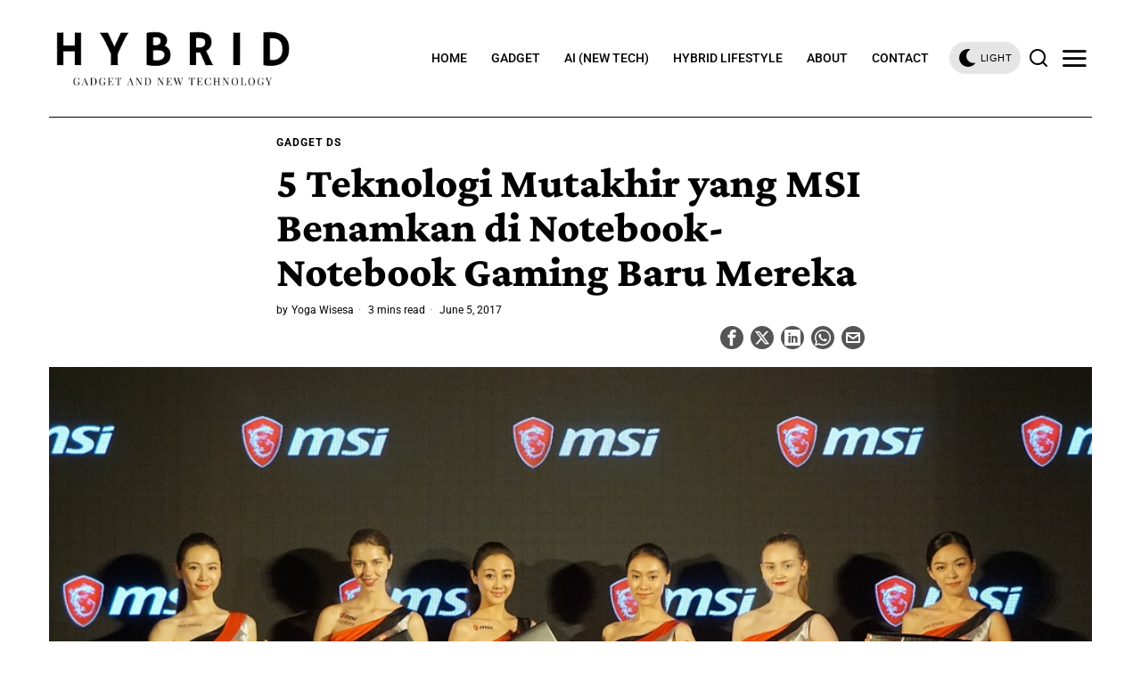

--- FILE ---
content_type: text/html; charset=UTF-8
request_url: https://hybrid.co.id/post/5-teknologi-mutakhir-yang-msi-benamkan-di-notebook-notebook-gaming-baru-mereka/
body_size: 30601
content:
<!DOCTYPE html>
<html lang="en-US" class="no-js">
<head>
	<meta charset="UTF-8">
	<meta name="viewport" content="width=device-width, initial-scale=1.0">
	<link rel="profile" href="https://gmpg.org/xfn/11">
    
	<!--[if lt IE 9]>
	<script src="https://hybrid.co.id/wp-content/themes/fox/js/html5.js"></script>
	<![endif]-->
    
    <script>
    document.addEventListener('DOMContentLoaded',function(){
        var fox56_async_css = document.querySelectorAll('link[media="fox56_async"],style[media="fox56_async"]')
        if ( ! fox56_async_css ) {
            return;
        }
        for( var link of fox56_async_css ) {
            link.setAttribute('media','all')
        }
    });
</script>
<meta name='robots' content='index, follow, max-image-preview:large, max-snippet:-1, max-video-preview:-1' />

	<!-- This site is optimized with the Yoast SEO plugin v24.5 - https://yoast.com/wordpress/plugins/seo/ -->
	<title>5 Teknologi Mutakhir Di Notebook Gaming Baru MSI</title>
	<meta name="description" content="Dalam presentasi di Computex 2017, MSI menjabarkan lima pembaruan yang mereka implementasikan pada laptop-laptop gaming anyar." />
	<link rel="canonical" href="https://hybrid.co.id/post/5-teknologi-mutakhir-yang-msi-benamkan-di-notebook-notebook-gaming-baru-mereka/" />
	<meta property="og:locale" content="en_US" />
	<meta property="og:type" content="article" />
	<meta property="og:title" content="5 Teknologi Mutakhir Di Notebook Gaming Baru MSI" />
	<meta property="og:description" content="Dalam presentasi di Computex 2017, MSI menjabarkan lima pembaruan yang mereka implementasikan pada laptop-laptop gaming anyar." />
	<meta property="og:url" content="https://hybrid.co.id/post/5-teknologi-mutakhir-yang-msi-benamkan-di-notebook-notebook-gaming-baru-mereka/" />
	<meta property="og:site_name" content="Hybrid.co.id" />
	<meta property="article:published_time" content="2017-06-05T05:15:06+00:00" />
	<meta property="og:image" content="https://hybrid.co.id/wp-content/uploads/2017/06/e2098e2f5376726a27c0a96df2f2305d_MSI-5.jpg" />
	<meta property="og:image:width" content="1000" />
	<meta property="og:image:height" content="650" />
	<meta property="og:image:type" content="image/jpeg" />
	<meta name="author" content="Yoga Wisesa" />
	<meta name="twitter:card" content="summary_large_image" />
	<meta name="twitter:label1" content="Written by" />
	<meta name="twitter:data1" content="Yoga Wisesa" />
	<meta name="twitter:label2" content="Est. reading time" />
	<meta name="twitter:data2" content="4 minutes" />
	<script type="application/ld+json" class="yoast-schema-graph">{"@context":"https://schema.org","@graph":[{"@type":"WebPage","@id":"https://hybrid.co.id/post/5-teknologi-mutakhir-yang-msi-benamkan-di-notebook-notebook-gaming-baru-mereka/","url":"https://hybrid.co.id/post/5-teknologi-mutakhir-yang-msi-benamkan-di-notebook-notebook-gaming-baru-mereka/","name":"5 Teknologi Mutakhir Di Notebook Gaming Baru MSI","isPartOf":{"@id":"https://hybrid.co.id/#website"},"primaryImageOfPage":{"@id":"https://hybrid.co.id/post/5-teknologi-mutakhir-yang-msi-benamkan-di-notebook-notebook-gaming-baru-mereka/#primaryimage"},"image":{"@id":"https://hybrid.co.id/post/5-teknologi-mutakhir-yang-msi-benamkan-di-notebook-notebook-gaming-baru-mereka/#primaryimage"},"thumbnailUrl":"https://hybrid.co.id/wp-content/uploads/2017/06/e2098e2f5376726a27c0a96df2f2305d_MSI-5.jpg","datePublished":"2017-06-05T05:15:06+00:00","author":{"@id":"https://hybrid.co.id/#/schema/person/719eca79d4504f1ce39ca8630c4e49f6"},"description":"Dalam presentasi di Computex 2017, MSI menjabarkan lima pembaruan yang mereka implementasikan pada laptop-laptop gaming anyar.","breadcrumb":{"@id":"https://hybrid.co.id/post/5-teknologi-mutakhir-yang-msi-benamkan-di-notebook-notebook-gaming-baru-mereka/#breadcrumb"},"inLanguage":"en-US","potentialAction":[{"@type":"ReadAction","target":["https://hybrid.co.id/post/5-teknologi-mutakhir-yang-msi-benamkan-di-notebook-notebook-gaming-baru-mereka/"]}]},{"@type":"ImageObject","inLanguage":"en-US","@id":"https://hybrid.co.id/post/5-teknologi-mutakhir-yang-msi-benamkan-di-notebook-notebook-gaming-baru-mereka/#primaryimage","url":"https://hybrid.co.id/wp-content/uploads/2017/06/e2098e2f5376726a27c0a96df2f2305d_MSI-5.jpg","contentUrl":"https://hybrid.co.id/wp-content/uploads/2017/06/e2098e2f5376726a27c0a96df2f2305d_MSI-5.jpg","width":1000,"height":650},{"@type":"BreadcrumbList","@id":"https://hybrid.co.id/post/5-teknologi-mutakhir-yang-msi-benamkan-di-notebook-notebook-gaming-baru-mereka/#breadcrumb","itemListElement":[{"@type":"ListItem","position":1,"name":"Home","item":"https://hybrid.co.id/"},{"@type":"ListItem","position":2,"name":"5 Teknologi Mutakhir yang MSI Benamkan di Notebook-Notebook Gaming Baru Mereka"}]},{"@type":"WebSite","@id":"https://hybrid.co.id/#website","url":"https://hybrid.co.id/","name":"Hybrid.co.id","description":"Gadget and new technology","potentialAction":[{"@type":"SearchAction","target":{"@type":"EntryPoint","urlTemplate":"https://hybrid.co.id/?s={search_term_string}"},"query-input":{"@type":"PropertyValueSpecification","valueRequired":true,"valueName":"search_term_string"}}],"inLanguage":"en-US"},{"@type":"Person","@id":"https://hybrid.co.id/#/schema/person/719eca79d4504f1ce39ca8630c4e49f6","name":"Yoga Wisesa","url":"https://hybrid.co.id/post/author/yoga/"}]}</script>
	<!-- / Yoast SEO plugin. -->


<link rel='dns-prefetch' href='//www.googletagmanager.com' />
<link rel='dns-prefetch' href='//fonts.googleapis.com' />
<link rel="alternate" type="application/rss+xml" title="Hybrid.co.id &raquo; Feed" href="https://hybrid.co.id/feed/" />
<link rel="alternate" type="application/rss+xml" title="Hybrid.co.id &raquo; Comments Feed" href="https://hybrid.co.id/comments/feed/" />
<script>
window._wpemojiSettings = {"baseUrl":"https:\/\/s.w.org\/images\/core\/emoji\/15.0.3\/72x72\/","ext":".png","svgUrl":"https:\/\/s.w.org\/images\/core\/emoji\/15.0.3\/svg\/","svgExt":".svg","source":{"concatemoji":"https:\/\/hybrid.co.id\/wp-includes\/js\/wp-emoji-release.min.js?ver=6.5.7"}};
/*! This file is auto-generated */
!function(i,n){var o,s,e;function c(e){try{var t={supportTests:e,timestamp:(new Date).valueOf()};sessionStorage.setItem(o,JSON.stringify(t))}catch(e){}}function p(e,t,n){e.clearRect(0,0,e.canvas.width,e.canvas.height),e.fillText(t,0,0);var t=new Uint32Array(e.getImageData(0,0,e.canvas.width,e.canvas.height).data),r=(e.clearRect(0,0,e.canvas.width,e.canvas.height),e.fillText(n,0,0),new Uint32Array(e.getImageData(0,0,e.canvas.width,e.canvas.height).data));return t.every(function(e,t){return e===r[t]})}function u(e,t,n){switch(t){case"flag":return n(e,"\ud83c\udff3\ufe0f\u200d\u26a7\ufe0f","\ud83c\udff3\ufe0f\u200b\u26a7\ufe0f")?!1:!n(e,"\ud83c\uddfa\ud83c\uddf3","\ud83c\uddfa\u200b\ud83c\uddf3")&&!n(e,"\ud83c\udff4\udb40\udc67\udb40\udc62\udb40\udc65\udb40\udc6e\udb40\udc67\udb40\udc7f","\ud83c\udff4\u200b\udb40\udc67\u200b\udb40\udc62\u200b\udb40\udc65\u200b\udb40\udc6e\u200b\udb40\udc67\u200b\udb40\udc7f");case"emoji":return!n(e,"\ud83d\udc26\u200d\u2b1b","\ud83d\udc26\u200b\u2b1b")}return!1}function f(e,t,n){var r="undefined"!=typeof WorkerGlobalScope&&self instanceof WorkerGlobalScope?new OffscreenCanvas(300,150):i.createElement("canvas"),a=r.getContext("2d",{willReadFrequently:!0}),o=(a.textBaseline="top",a.font="600 32px Arial",{});return e.forEach(function(e){o[e]=t(a,e,n)}),o}function t(e){var t=i.createElement("script");t.src=e,t.defer=!0,i.head.appendChild(t)}"undefined"!=typeof Promise&&(o="wpEmojiSettingsSupports",s=["flag","emoji"],n.supports={everything:!0,everythingExceptFlag:!0},e=new Promise(function(e){i.addEventListener("DOMContentLoaded",e,{once:!0})}),new Promise(function(t){var n=function(){try{var e=JSON.parse(sessionStorage.getItem(o));if("object"==typeof e&&"number"==typeof e.timestamp&&(new Date).valueOf()<e.timestamp+604800&&"object"==typeof e.supportTests)return e.supportTests}catch(e){}return null}();if(!n){if("undefined"!=typeof Worker&&"undefined"!=typeof OffscreenCanvas&&"undefined"!=typeof URL&&URL.createObjectURL&&"undefined"!=typeof Blob)try{var e="postMessage("+f.toString()+"("+[JSON.stringify(s),u.toString(),p.toString()].join(",")+"));",r=new Blob([e],{type:"text/javascript"}),a=new Worker(URL.createObjectURL(r),{name:"wpTestEmojiSupports"});return void(a.onmessage=function(e){c(n=e.data),a.terminate(),t(n)})}catch(e){}c(n=f(s,u,p))}t(n)}).then(function(e){for(var t in e)n.supports[t]=e[t],n.supports.everything=n.supports.everything&&n.supports[t],"flag"!==t&&(n.supports.everythingExceptFlag=n.supports.everythingExceptFlag&&n.supports[t]);n.supports.everythingExceptFlag=n.supports.everythingExceptFlag&&!n.supports.flag,n.DOMReady=!1,n.readyCallback=function(){n.DOMReady=!0}}).then(function(){return e}).then(function(){var e;n.supports.everything||(n.readyCallback(),(e=n.source||{}).concatemoji?t(e.concatemoji):e.wpemoji&&e.twemoji&&(t(e.twemoji),t(e.wpemoji)))}))}((window,document),window._wpemojiSettings);
</script>
<link rel='stylesheet' id='sbi_styles-css' href='https://hybrid.co.id/wp-content/plugins/instagram-feed/css/sbi-styles.min.css?ver=6.10.0' media='all' />
<style id='wp-emoji-styles-inline-css'>

	img.wp-smiley, img.emoji {
		display: inline !important;
		border: none !important;
		box-shadow: none !important;
		height: 1em !important;
		width: 1em !important;
		margin: 0 0.07em !important;
		vertical-align: -0.1em !important;
		background: none !important;
		padding: 0 !important;
	}
</style>
<link rel='stylesheet' id='wp-block-library-css' href='https://hybrid.co.id/wp-includes/css/dist/block-library/style.min.css?ver=6.5.7' media='all' />
<style id='classic-theme-styles-inline-css'>
/*! This file is auto-generated */
.wp-block-button__link{color:#fff;background-color:#32373c;border-radius:9999px;box-shadow:none;text-decoration:none;padding:calc(.667em + 2px) calc(1.333em + 2px);font-size:1.125em}.wp-block-file__button{background:#32373c;color:#fff;text-decoration:none}
</style>
<style id='global-styles-inline-css'>
body{--wp--preset--color--black: #000000;--wp--preset--color--cyan-bluish-gray: #abb8c3;--wp--preset--color--white: #ffffff;--wp--preset--color--pale-pink: #f78da7;--wp--preset--color--vivid-red: #cf2e2e;--wp--preset--color--luminous-vivid-orange: #ff6900;--wp--preset--color--luminous-vivid-amber: #fcb900;--wp--preset--color--light-green-cyan: #7bdcb5;--wp--preset--color--vivid-green-cyan: #00d084;--wp--preset--color--pale-cyan-blue: #8ed1fc;--wp--preset--color--vivid-cyan-blue: #0693e3;--wp--preset--color--vivid-purple: #9b51e0;--wp--preset--gradient--vivid-cyan-blue-to-vivid-purple: linear-gradient(135deg,rgba(6,147,227,1) 0%,rgb(155,81,224) 100%);--wp--preset--gradient--light-green-cyan-to-vivid-green-cyan: linear-gradient(135deg,rgb(122,220,180) 0%,rgb(0,208,130) 100%);--wp--preset--gradient--luminous-vivid-amber-to-luminous-vivid-orange: linear-gradient(135deg,rgba(252,185,0,1) 0%,rgba(255,105,0,1) 100%);--wp--preset--gradient--luminous-vivid-orange-to-vivid-red: linear-gradient(135deg,rgba(255,105,0,1) 0%,rgb(207,46,46) 100%);--wp--preset--gradient--very-light-gray-to-cyan-bluish-gray: linear-gradient(135deg,rgb(238,238,238) 0%,rgb(169,184,195) 100%);--wp--preset--gradient--cool-to-warm-spectrum: linear-gradient(135deg,rgb(74,234,220) 0%,rgb(151,120,209) 20%,rgb(207,42,186) 40%,rgb(238,44,130) 60%,rgb(251,105,98) 80%,rgb(254,248,76) 100%);--wp--preset--gradient--blush-light-purple: linear-gradient(135deg,rgb(255,206,236) 0%,rgb(152,150,240) 100%);--wp--preset--gradient--blush-bordeaux: linear-gradient(135deg,rgb(254,205,165) 0%,rgb(254,45,45) 50%,rgb(107,0,62) 100%);--wp--preset--gradient--luminous-dusk: linear-gradient(135deg,rgb(255,203,112) 0%,rgb(199,81,192) 50%,rgb(65,88,208) 100%);--wp--preset--gradient--pale-ocean: linear-gradient(135deg,rgb(255,245,203) 0%,rgb(182,227,212) 50%,rgb(51,167,181) 100%);--wp--preset--gradient--electric-grass: linear-gradient(135deg,rgb(202,248,128) 0%,rgb(113,206,126) 100%);--wp--preset--gradient--midnight: linear-gradient(135deg,rgb(2,3,129) 0%,rgb(40,116,252) 100%);--wp--preset--font-size--small: 13px;--wp--preset--font-size--medium: 20px;--wp--preset--font-size--large: 36px;--wp--preset--font-size--x-large: 42px;--wp--preset--spacing--20: 0.44rem;--wp--preset--spacing--30: 0.67rem;--wp--preset--spacing--40: 1rem;--wp--preset--spacing--50: 1.5rem;--wp--preset--spacing--60: 2.25rem;--wp--preset--spacing--70: 3.38rem;--wp--preset--spacing--80: 5.06rem;--wp--preset--shadow--natural: 6px 6px 9px rgba(0, 0, 0, 0.2);--wp--preset--shadow--deep: 12px 12px 50px rgba(0, 0, 0, 0.4);--wp--preset--shadow--sharp: 6px 6px 0px rgba(0, 0, 0, 0.2);--wp--preset--shadow--outlined: 6px 6px 0px -3px rgba(255, 255, 255, 1), 6px 6px rgba(0, 0, 0, 1);--wp--preset--shadow--crisp: 6px 6px 0px rgba(0, 0, 0, 1);}:where(.is-layout-flex){gap: 0.5em;}:where(.is-layout-grid){gap: 0.5em;}body .is-layout-flex{display: flex;}body .is-layout-flex{flex-wrap: wrap;align-items: center;}body .is-layout-flex > *{margin: 0;}body .is-layout-grid{display: grid;}body .is-layout-grid > *{margin: 0;}:where(.wp-block-columns.is-layout-flex){gap: 2em;}:where(.wp-block-columns.is-layout-grid){gap: 2em;}:where(.wp-block-post-template.is-layout-flex){gap: 1.25em;}:where(.wp-block-post-template.is-layout-grid){gap: 1.25em;}.has-black-color{color: var(--wp--preset--color--black) !important;}.has-cyan-bluish-gray-color{color: var(--wp--preset--color--cyan-bluish-gray) !important;}.has-white-color{color: var(--wp--preset--color--white) !important;}.has-pale-pink-color{color: var(--wp--preset--color--pale-pink) !important;}.has-vivid-red-color{color: var(--wp--preset--color--vivid-red) !important;}.has-luminous-vivid-orange-color{color: var(--wp--preset--color--luminous-vivid-orange) !important;}.has-luminous-vivid-amber-color{color: var(--wp--preset--color--luminous-vivid-amber) !important;}.has-light-green-cyan-color{color: var(--wp--preset--color--light-green-cyan) !important;}.has-vivid-green-cyan-color{color: var(--wp--preset--color--vivid-green-cyan) !important;}.has-pale-cyan-blue-color{color: var(--wp--preset--color--pale-cyan-blue) !important;}.has-vivid-cyan-blue-color{color: var(--wp--preset--color--vivid-cyan-blue) !important;}.has-vivid-purple-color{color: var(--wp--preset--color--vivid-purple) !important;}.has-black-background-color{background-color: var(--wp--preset--color--black) !important;}.has-cyan-bluish-gray-background-color{background-color: var(--wp--preset--color--cyan-bluish-gray) !important;}.has-white-background-color{background-color: var(--wp--preset--color--white) !important;}.has-pale-pink-background-color{background-color: var(--wp--preset--color--pale-pink) !important;}.has-vivid-red-background-color{background-color: var(--wp--preset--color--vivid-red) !important;}.has-luminous-vivid-orange-background-color{background-color: var(--wp--preset--color--luminous-vivid-orange) !important;}.has-luminous-vivid-amber-background-color{background-color: var(--wp--preset--color--luminous-vivid-amber) !important;}.has-light-green-cyan-background-color{background-color: var(--wp--preset--color--light-green-cyan) !important;}.has-vivid-green-cyan-background-color{background-color: var(--wp--preset--color--vivid-green-cyan) !important;}.has-pale-cyan-blue-background-color{background-color: var(--wp--preset--color--pale-cyan-blue) !important;}.has-vivid-cyan-blue-background-color{background-color: var(--wp--preset--color--vivid-cyan-blue) !important;}.has-vivid-purple-background-color{background-color: var(--wp--preset--color--vivid-purple) !important;}.has-black-border-color{border-color: var(--wp--preset--color--black) !important;}.has-cyan-bluish-gray-border-color{border-color: var(--wp--preset--color--cyan-bluish-gray) !important;}.has-white-border-color{border-color: var(--wp--preset--color--white) !important;}.has-pale-pink-border-color{border-color: var(--wp--preset--color--pale-pink) !important;}.has-vivid-red-border-color{border-color: var(--wp--preset--color--vivid-red) !important;}.has-luminous-vivid-orange-border-color{border-color: var(--wp--preset--color--luminous-vivid-orange) !important;}.has-luminous-vivid-amber-border-color{border-color: var(--wp--preset--color--luminous-vivid-amber) !important;}.has-light-green-cyan-border-color{border-color: var(--wp--preset--color--light-green-cyan) !important;}.has-vivid-green-cyan-border-color{border-color: var(--wp--preset--color--vivid-green-cyan) !important;}.has-pale-cyan-blue-border-color{border-color: var(--wp--preset--color--pale-cyan-blue) !important;}.has-vivid-cyan-blue-border-color{border-color: var(--wp--preset--color--vivid-cyan-blue) !important;}.has-vivid-purple-border-color{border-color: var(--wp--preset--color--vivid-purple) !important;}.has-vivid-cyan-blue-to-vivid-purple-gradient-background{background: var(--wp--preset--gradient--vivid-cyan-blue-to-vivid-purple) !important;}.has-light-green-cyan-to-vivid-green-cyan-gradient-background{background: var(--wp--preset--gradient--light-green-cyan-to-vivid-green-cyan) !important;}.has-luminous-vivid-amber-to-luminous-vivid-orange-gradient-background{background: var(--wp--preset--gradient--luminous-vivid-amber-to-luminous-vivid-orange) !important;}.has-luminous-vivid-orange-to-vivid-red-gradient-background{background: var(--wp--preset--gradient--luminous-vivid-orange-to-vivid-red) !important;}.has-very-light-gray-to-cyan-bluish-gray-gradient-background{background: var(--wp--preset--gradient--very-light-gray-to-cyan-bluish-gray) !important;}.has-cool-to-warm-spectrum-gradient-background{background: var(--wp--preset--gradient--cool-to-warm-spectrum) !important;}.has-blush-light-purple-gradient-background{background: var(--wp--preset--gradient--blush-light-purple) !important;}.has-blush-bordeaux-gradient-background{background: var(--wp--preset--gradient--blush-bordeaux) !important;}.has-luminous-dusk-gradient-background{background: var(--wp--preset--gradient--luminous-dusk) !important;}.has-pale-ocean-gradient-background{background: var(--wp--preset--gradient--pale-ocean) !important;}.has-electric-grass-gradient-background{background: var(--wp--preset--gradient--electric-grass) !important;}.has-midnight-gradient-background{background: var(--wp--preset--gradient--midnight) !important;}.has-small-font-size{font-size: var(--wp--preset--font-size--small) !important;}.has-medium-font-size{font-size: var(--wp--preset--font-size--medium) !important;}.has-large-font-size{font-size: var(--wp--preset--font-size--large) !important;}.has-x-large-font-size{font-size: var(--wp--preset--font-size--x-large) !important;}
.wp-block-navigation a:where(:not(.wp-element-button)){color: inherit;}
:where(.wp-block-post-template.is-layout-flex){gap: 1.25em;}:where(.wp-block-post-template.is-layout-grid){gap: 1.25em;}
:where(.wp-block-columns.is-layout-flex){gap: 2em;}:where(.wp-block-columns.is-layout-grid){gap: 2em;}
.wp-block-pullquote{font-size: 1.5em;line-height: 1.6;}
</style>
<link rel='stylesheet' id='contact-form-7-css' href='https://hybrid.co.id/wp-content/plugins/contact-form-7/includes/css/styles.css?ver=5.9.8' media='all' />
<style id='dominant-color-styles-inline-css'>
img[data-dominant-color]:not(.has-transparency) { background-color: var(--dominant-color); }
</style>
<style type="text/css">@font-face {font-family:Roboto;font-style:normal;font-weight:700;src:url(/cf-fonts/s/roboto/5.0.11/cyrillic/700/normal.woff2);unicode-range:U+0301,U+0400-045F,U+0490-0491,U+04B0-04B1,U+2116;font-display:swap;}@font-face {font-family:Roboto;font-style:normal;font-weight:700;src:url(/cf-fonts/s/roboto/5.0.11/cyrillic-ext/700/normal.woff2);unicode-range:U+0460-052F,U+1C80-1C88,U+20B4,U+2DE0-2DFF,U+A640-A69F,U+FE2E-FE2F;font-display:swap;}@font-face {font-family:Roboto;font-style:normal;font-weight:700;src:url(/cf-fonts/s/roboto/5.0.11/greek-ext/700/normal.woff2);unicode-range:U+1F00-1FFF;font-display:swap;}@font-face {font-family:Roboto;font-style:normal;font-weight:700;src:url(/cf-fonts/s/roboto/5.0.11/latin/700/normal.woff2);unicode-range:U+0000-00FF,U+0131,U+0152-0153,U+02BB-02BC,U+02C6,U+02DA,U+02DC,U+0304,U+0308,U+0329,U+2000-206F,U+2074,U+20AC,U+2122,U+2191,U+2193,U+2212,U+2215,U+FEFF,U+FFFD;font-display:swap;}@font-face {font-family:Roboto;font-style:normal;font-weight:700;src:url(/cf-fonts/s/roboto/5.0.11/latin-ext/700/normal.woff2);unicode-range:U+0100-02AF,U+0304,U+0308,U+0329,U+1E00-1E9F,U+1EF2-1EFF,U+2020,U+20A0-20AB,U+20AD-20CF,U+2113,U+2C60-2C7F,U+A720-A7FF;font-display:swap;}@font-face {font-family:Roboto;font-style:normal;font-weight:700;src:url(/cf-fonts/s/roboto/5.0.11/vietnamese/700/normal.woff2);unicode-range:U+0102-0103,U+0110-0111,U+0128-0129,U+0168-0169,U+01A0-01A1,U+01AF-01B0,U+0300-0301,U+0303-0304,U+0308-0309,U+0323,U+0329,U+1EA0-1EF9,U+20AB;font-display:swap;}@font-face {font-family:Roboto;font-style:normal;font-weight:700;src:url(/cf-fonts/s/roboto/5.0.11/greek/700/normal.woff2);unicode-range:U+0370-03FF;font-display:swap;}@font-face {font-family:Roboto;font-style:normal;font-weight:400;src:url(/cf-fonts/s/roboto/5.0.11/latin-ext/400/normal.woff2);unicode-range:U+0100-02AF,U+0304,U+0308,U+0329,U+1E00-1E9F,U+1EF2-1EFF,U+2020,U+20A0-20AB,U+20AD-20CF,U+2113,U+2C60-2C7F,U+A720-A7FF;font-display:swap;}@font-face {font-family:Roboto;font-style:normal;font-weight:400;src:url(/cf-fonts/s/roboto/5.0.11/vietnamese/400/normal.woff2);unicode-range:U+0102-0103,U+0110-0111,U+0128-0129,U+0168-0169,U+01A0-01A1,U+01AF-01B0,U+0300-0301,U+0303-0304,U+0308-0309,U+0323,U+0329,U+1EA0-1EF9,U+20AB;font-display:swap;}@font-face {font-family:Roboto;font-style:normal;font-weight:400;src:url(/cf-fonts/s/roboto/5.0.11/latin/400/normal.woff2);unicode-range:U+0000-00FF,U+0131,U+0152-0153,U+02BB-02BC,U+02C6,U+02DA,U+02DC,U+0304,U+0308,U+0329,U+2000-206F,U+2074,U+20AC,U+2122,U+2191,U+2193,U+2212,U+2215,U+FEFF,U+FFFD;font-display:swap;}@font-face {font-family:Roboto;font-style:normal;font-weight:400;src:url(/cf-fonts/s/roboto/5.0.11/greek/400/normal.woff2);unicode-range:U+0370-03FF;font-display:swap;}@font-face {font-family:Roboto;font-style:normal;font-weight:400;src:url(/cf-fonts/s/roboto/5.0.11/greek-ext/400/normal.woff2);unicode-range:U+1F00-1FFF;font-display:swap;}@font-face {font-family:Roboto;font-style:normal;font-weight:400;src:url(/cf-fonts/s/roboto/5.0.11/cyrillic/400/normal.woff2);unicode-range:U+0301,U+0400-045F,U+0490-0491,U+04B0-04B1,U+2116;font-display:swap;}@font-face {font-family:Roboto;font-style:normal;font-weight:400;src:url(/cf-fonts/s/roboto/5.0.11/cyrillic-ext/400/normal.woff2);unicode-range:U+0460-052F,U+1C80-1C88,U+20B4,U+2DE0-2DFF,U+A640-A69F,U+FE2E-FE2F;font-display:swap;}@font-face {font-family:Roboto;font-style:normal;font-weight:500;src:url(/cf-fonts/s/roboto/5.0.11/latin/500/normal.woff2);unicode-range:U+0000-00FF,U+0131,U+0152-0153,U+02BB-02BC,U+02C6,U+02DA,U+02DC,U+0304,U+0308,U+0329,U+2000-206F,U+2074,U+20AC,U+2122,U+2191,U+2193,U+2212,U+2215,U+FEFF,U+FFFD;font-display:swap;}@font-face {font-family:Roboto;font-style:normal;font-weight:500;src:url(/cf-fonts/s/roboto/5.0.11/greek-ext/500/normal.woff2);unicode-range:U+1F00-1FFF;font-display:swap;}@font-face {font-family:Roboto;font-style:normal;font-weight:500;src:url(/cf-fonts/s/roboto/5.0.11/vietnamese/500/normal.woff2);unicode-range:U+0102-0103,U+0110-0111,U+0128-0129,U+0168-0169,U+01A0-01A1,U+01AF-01B0,U+0300-0301,U+0303-0304,U+0308-0309,U+0323,U+0329,U+1EA0-1EF9,U+20AB;font-display:swap;}@font-face {font-family:Roboto;font-style:normal;font-weight:500;src:url(/cf-fonts/s/roboto/5.0.11/latin-ext/500/normal.woff2);unicode-range:U+0100-02AF,U+0304,U+0308,U+0329,U+1E00-1E9F,U+1EF2-1EFF,U+2020,U+20A0-20AB,U+20AD-20CF,U+2113,U+2C60-2C7F,U+A720-A7FF;font-display:swap;}@font-face {font-family:Roboto;font-style:normal;font-weight:500;src:url(/cf-fonts/s/roboto/5.0.11/cyrillic-ext/500/normal.woff2);unicode-range:U+0460-052F,U+1C80-1C88,U+20B4,U+2DE0-2DFF,U+A640-A69F,U+FE2E-FE2F;font-display:swap;}@font-face {font-family:Roboto;font-style:normal;font-weight:500;src:url(/cf-fonts/s/roboto/5.0.11/greek/500/normal.woff2);unicode-range:U+0370-03FF;font-display:swap;}@font-face {font-family:Roboto;font-style:normal;font-weight:500;src:url(/cf-fonts/s/roboto/5.0.11/cyrillic/500/normal.woff2);unicode-range:U+0301,U+0400-045F,U+0490-0491,U+04B0-04B1,U+2116;font-display:swap;}@font-face {font-family:Roboto;font-style:normal;font-weight:300;src:url(/cf-fonts/s/roboto/5.0.11/cyrillic-ext/300/normal.woff2);unicode-range:U+0460-052F,U+1C80-1C88,U+20B4,U+2DE0-2DFF,U+A640-A69F,U+FE2E-FE2F;font-display:swap;}@font-face {font-family:Roboto;font-style:normal;font-weight:300;src:url(/cf-fonts/s/roboto/5.0.11/vietnamese/300/normal.woff2);unicode-range:U+0102-0103,U+0110-0111,U+0128-0129,U+0168-0169,U+01A0-01A1,U+01AF-01B0,U+0300-0301,U+0303-0304,U+0308-0309,U+0323,U+0329,U+1EA0-1EF9,U+20AB;font-display:swap;}@font-face {font-family:Roboto;font-style:normal;font-weight:300;src:url(/cf-fonts/s/roboto/5.0.11/greek-ext/300/normal.woff2);unicode-range:U+1F00-1FFF;font-display:swap;}@font-face {font-family:Roboto;font-style:normal;font-weight:300;src:url(/cf-fonts/s/roboto/5.0.11/cyrillic/300/normal.woff2);unicode-range:U+0301,U+0400-045F,U+0490-0491,U+04B0-04B1,U+2116;font-display:swap;}@font-face {font-family:Roboto;font-style:normal;font-weight:300;src:url(/cf-fonts/s/roboto/5.0.11/latin/300/normal.woff2);unicode-range:U+0000-00FF,U+0131,U+0152-0153,U+02BB-02BC,U+02C6,U+02DA,U+02DC,U+0304,U+0308,U+0329,U+2000-206F,U+2074,U+20AC,U+2122,U+2191,U+2193,U+2212,U+2215,U+FEFF,U+FFFD;font-display:swap;}@font-face {font-family:Roboto;font-style:normal;font-weight:300;src:url(/cf-fonts/s/roboto/5.0.11/latin-ext/300/normal.woff2);unicode-range:U+0100-02AF,U+0304,U+0308,U+0329,U+1E00-1E9F,U+1EF2-1EFF,U+2020,U+20A0-20AB,U+20AD-20CF,U+2113,U+2C60-2C7F,U+A720-A7FF;font-display:swap;}@font-face {font-family:Roboto;font-style:normal;font-weight:300;src:url(/cf-fonts/s/roboto/5.0.11/greek/300/normal.woff2);unicode-range:U+0370-03FF;font-display:swap;}@font-face {font-family:Crimson Pro;font-style:normal;font-weight:400;src:url(/cf-fonts/s/crimson-pro/5.0.16/latin/400/normal.woff2);unicode-range:U+0000-00FF,U+0131,U+0152-0153,U+02BB-02BC,U+02C6,U+02DA,U+02DC,U+0304,U+0308,U+0329,U+2000-206F,U+2074,U+20AC,U+2122,U+2191,U+2193,U+2212,U+2215,U+FEFF,U+FFFD;font-display:swap;}@font-face {font-family:Crimson Pro;font-style:normal;font-weight:400;src:url(/cf-fonts/s/crimson-pro/5.0.16/latin-ext/400/normal.woff2);unicode-range:U+0100-02AF,U+0304,U+0308,U+0329,U+1E00-1E9F,U+1EF2-1EFF,U+2020,U+20A0-20AB,U+20AD-20CF,U+2113,U+2C60-2C7F,U+A720-A7FF;font-display:swap;}@font-face {font-family:Crimson Pro;font-style:normal;font-weight:400;src:url(/cf-fonts/s/crimson-pro/5.0.16/vietnamese/400/normal.woff2);unicode-range:U+0102-0103,U+0110-0111,U+0128-0129,U+0168-0169,U+01A0-01A1,U+01AF-01B0,U+0300-0301,U+0303-0304,U+0308-0309,U+0323,U+0329,U+1EA0-1EF9,U+20AB;font-display:swap;}@font-face {font-family:Crimson Pro;font-style:normal;font-weight:800;src:url(/cf-fonts/s/crimson-pro/5.0.16/latin-ext/800/normal.woff2);unicode-range:U+0100-02AF,U+0304,U+0308,U+0329,U+1E00-1E9F,U+1EF2-1EFF,U+2020,U+20A0-20AB,U+20AD-20CF,U+2113,U+2C60-2C7F,U+A720-A7FF;font-display:swap;}@font-face {font-family:Crimson Pro;font-style:normal;font-weight:800;src:url(/cf-fonts/s/crimson-pro/5.0.16/vietnamese/800/normal.woff2);unicode-range:U+0102-0103,U+0110-0111,U+0128-0129,U+0168-0169,U+01A0-01A1,U+01AF-01B0,U+0300-0301,U+0303-0304,U+0308-0309,U+0323,U+0329,U+1EA0-1EF9,U+20AB;font-display:swap;}@font-face {font-family:Crimson Pro;font-style:normal;font-weight:800;src:url(/cf-fonts/s/crimson-pro/5.0.16/latin/800/normal.woff2);unicode-range:U+0000-00FF,U+0131,U+0152-0153,U+02BB-02BC,U+02C6,U+02DA,U+02DC,U+0304,U+0308,U+0329,U+2000-206F,U+2074,U+20AC,U+2122,U+2191,U+2193,U+2212,U+2215,U+FEFF,U+FFFD;font-display:swap;}@font-face {font-family:Crimson Pro;font-style:normal;font-weight:700;src:url(/cf-fonts/s/crimson-pro/5.0.16/vietnamese/700/normal.woff2);unicode-range:U+0102-0103,U+0110-0111,U+0128-0129,U+0168-0169,U+01A0-01A1,U+01AF-01B0,U+0300-0301,U+0303-0304,U+0308-0309,U+0323,U+0329,U+1EA0-1EF9,U+20AB;font-display:swap;}@font-face {font-family:Crimson Pro;font-style:normal;font-weight:700;src:url(/cf-fonts/s/crimson-pro/5.0.16/latin/700/normal.woff2);unicode-range:U+0000-00FF,U+0131,U+0152-0153,U+02BB-02BC,U+02C6,U+02DA,U+02DC,U+0304,U+0308,U+0329,U+2000-206F,U+2074,U+20AC,U+2122,U+2191,U+2193,U+2212,U+2215,U+FEFF,U+FFFD;font-display:swap;}@font-face {font-family:Crimson Pro;font-style:normal;font-weight:700;src:url(/cf-fonts/s/crimson-pro/5.0.16/latin-ext/700/normal.woff2);unicode-range:U+0100-02AF,U+0304,U+0308,U+0329,U+1E00-1E9F,U+1EF2-1EFF,U+2020,U+20A0-20AB,U+20AD-20CF,U+2113,U+2C60-2C7F,U+A720-A7FF;font-display:swap;}@font-face {font-family:Lusitana;font-style:normal;font-weight:400;src:url(/cf-fonts/s/lusitana/5.0.11/latin/400/normal.woff2);unicode-range:U+0000-00FF,U+0131,U+0152-0153,U+02BB-02BC,U+02C6,U+02DA,U+02DC,U+0304,U+0308,U+0329,U+2000-206F,U+2074,U+20AC,U+2122,U+2191,U+2193,U+2212,U+2215,U+FEFF,U+FFFD;font-display:swap;}</style>
<link rel='stylesheet' id='fox-style-1-css' href='https://hybrid.co.id/wp-content/themes/fox/css56/icon56-loading.css?ver=6.2.7' media='all' />
<link rel='stylesheet' id='fox-style-2-css' href='https://hybrid.co.id/wp-content/themes/fox/css56/common.css?ver=6.2.7' media='all' />
<link rel='stylesheet' id='fox-style-3-css' href='https://hybrid.co.id/wp-content/themes/fox/css56/common-below.css?ver=6.2.7' media='all' />
<link rel='stylesheet' id='fox-style-4-css' href='https://hybrid.co.id/wp-content/themes/fox/css56/header-above.css?ver=6.2.7' media='all' />
<link rel='stylesheet' id='fox-style-5-css' href='https://hybrid.co.id/wp-content/themes/fox/css56/header-below.css?ver=6.2.7' media='all' />
<link rel='stylesheet' id='fox-style-6-css' href='https://hybrid.co.id/wp-content/themes/fox/css56/footer.css?ver=6.2.7' media='all' />
<link rel='stylesheet' id='fox-style-7-css' href='https://hybrid.co.id/wp-content/themes/fox/css56/widgets.css?ver=6.2.7' media='all' />
<link rel='stylesheet' id='fox-style-8-css' href='https://hybrid.co.id/wp-content/themes/fox/css56/builder/common.css?ver=6.2.7' media='all' />
<link rel='stylesheet' id='fox-style-9-css' href='https://hybrid.co.id/wp-content/themes/fox/css56/builder/grid.css?ver=6.2.7' media='all' />
<link rel='stylesheet' id='fox-style-10-css' href='https://hybrid.co.id/wp-content/themes/fox/css56/builder/list.css?ver=6.2.7' media='all' />
<link rel='stylesheet' id='fox-style-11-css' href='https://hybrid.co.id/wp-content/themes/fox/css56/builder/masonry.css?ver=6.2.7' media='all' />
<link rel='stylesheet' id='fox-style-12-css' href='https://hybrid.co.id/wp-content/themes/fox/css56/builder/carousel.css?ver=6.2.7' media='all' />
<link rel='stylesheet' id='fox-style-13-css' href='https://hybrid.co.id/wp-content/themes/fox/css56/builder/group.css?ver=6.2.7' media='all' />
<link rel='stylesheet' id='fox-style-14-css' href='https://hybrid.co.id/wp-content/themes/fox/css56/builder/others.css?ver=6.2.7' media='all' />
<link rel='stylesheet' id='fox-style-15-css' href='https://hybrid.co.id/wp-content/themes/fox/css56/misc.css?ver=6.2.7' media='all' />
<link rel='stylesheet' id='fox-style-16-css' href='https://hybrid.co.id/wp-content/themes/fox/css56/single-above.css?ver=6.2.7' media='all' />
<link rel='stylesheet' id='fox-style-17-css' href='https://hybrid.co.id/wp-content/themes/fox/css56/tooltipster.css?ver=6.2.7' media='all' />
<link rel='stylesheet' id='fox-style-18-css' href='https://hybrid.co.id/wp-content/themes/fox/css56/lightbox.css?ver=6.2.7' media='all' />
<link rel='stylesheet' id='fox-style-19-css' href='https://hybrid.co.id/wp-content/themes/fox/css56/single-below.css?ver=6.2.7' media='all' />
<style id='style56-inline-css'>
:root{--font-body:"Roboto", sans-serif;}:root{--font-heading:"Crimson Pro", serif;}:root{--font-nav:"Roboto", sans-serif;}
</style>
<script src="https://hybrid.co.id/wp-includes/js/jquery/jquery.min.js?ver=3.7.1" id="jquery-core-js"></script>
<script src="https://hybrid.co.id/wp-includes/js/jquery/jquery-migrate.min.js?ver=3.4.1" id="jquery-migrate-js"></script>

<!-- Google tag (gtag.js) snippet added by Site Kit -->
<!-- Google Analytics snippet added by Site Kit -->
<script src="https://www.googletagmanager.com/gtag/js?id=G-E4DQ921MQR" id="google_gtagjs-js" async></script>
<script id="google_gtagjs-js-after">
window.dataLayer = window.dataLayer || [];function gtag(){dataLayer.push(arguments);}
gtag("set","linker",{"domains":["hybrid.co.id"]});
gtag("js", new Date());
gtag("set", "developer_id.dZTNiMT", true);
gtag("config", "G-E4DQ921MQR");
</script>
<link rel="https://api.w.org/" href="https://hybrid.co.id/wp-json/" /><link rel="alternate" type="application/json" href="https://hybrid.co.id/wp-json/wp/v2/posts/188766" /><link rel="EditURI" type="application/rsd+xml" title="RSD" href="https://hybrid.co.id/xmlrpc.php?rsd" />
<meta name="generator" content="WordPress 6.5.7" />
<link rel='shortlink' href='https://hybrid.co.id/?p=188766' />
<link rel="alternate" type="application/json+oembed" href="https://hybrid.co.id/wp-json/oembed/1.0/embed?url=https%3A%2F%2Fhybrid.co.id%2Fpost%2F5-teknologi-mutakhir-yang-msi-benamkan-di-notebook-notebook-gaming-baru-mereka%2F" />
<link rel="alternate" type="text/xml+oembed" href="https://hybrid.co.id/wp-json/oembed/1.0/embed?url=https%3A%2F%2Fhybrid.co.id%2Fpost%2F5-teknologi-mutakhir-yang-msi-benamkan-di-notebook-notebook-gaming-baru-mereka%2F&#038;format=xml" />
<meta name="generator" content="dominant-color-images 1.1.2">
<meta name="generator" content="Site Kit by Google 1.170.0" /><meta name="generator" content="performance-lab 3.6.1; plugins: dominant-color-images, speculation-rules, webp-uploads">
<meta name="generator" content="webp-uploads 2.3.0">
    <style id="css-preview">
        .topbar56 .container .row { height : 32px ;} .topbar56 { border-bottom-width : 0px ;} .topbar56 { border-top-width : 0px ;} .topbar56__container { border-bottom-width : 0px ;} .topbar56__container { border-top-width : 0px ;} .main_header56 .container { padding-top : 14px ;} .main_header56 .container { padding-bottom : 14px ;} .main_header56 { border-bottom-width : 0px ;} .main_header56__container { border-bottom-width : 1px ;} .main_header56, .main_header56 .container { border-color : #000000 ;} .header_bottom56 .container .row { height : 32px ;} .header_bottom56 { border-bottom-width : 0px ;} .header_bottom56 { border-top-width : 0px ;} .header_bottom56__container { border-bottom-width : 0px ;} .header_bottom56__container { border-top-width : 0px ;} .header_desktop56 .logo56 img { width : 600px ;} .header_mobile56 .logo56 img { height : 53px ;} .text-logo { font-family : var(--font-nav) ;} .text-logo { font-weight : 700 ;} .text-logo { font-style : normal ;} .text-logo { font-size : 40px ;} .text-logo { line-height : 1.1 ;} .text-logo { letter-spacing : 0px ;} .text-logo { text-transform : uppercase ;} .site-description { margin-top : 0px ;} .site-description { color : #AFAFAF ;} .slogan { font-family : var(--font-nav) ;} .slogan { font-weight : 400 ;} .slogan { font-style : normal ;} .slogan { font-size : 13px ;} .slogan { line-height : 1.1 ;} .slogan { letter-spacing : 0px ;} .slogan { text-transform : none ;} .header56__social li + li { margin-left : 3px ;} .header56__social a { width : 24px ;} .header56__social a { height : 24px ;} .header56__social a { font-size : 18px ;} .header56__social a img { width : 18px ;} .header56__social a { border-radius : 0px ;} .header56__social a { border-width : 0px ;} .search-btn img, .searchform button img { width : 32px ;} .header56__search .search-btn { font-size : 24px ;} .hamburger--type-icon { font-size : 32px ;} .hamburger--type-icon { width : 40px ;} .hamburger--type-icon { height : 40px ;} .hamburger--type-icon { border-width : 0px ;} .hamburger--type-icon { border-radius : 0px ;} .hamburger--type-image { width : 40px ;} .mainnav ul.menu > li > a { padding-left : 12px ;} .mainnav ul.menu > li > a { padding-right : 12px ;} .mainnav ul.menu > li > a { font-weight : 500 ;} .mainnav ul.menu > li > a { font-size : 14px ;} .mainnav ul.menu > li > a { letter-spacing : 0px ;} .mainnav ul.menu > li > a { text-transform : uppercase ;} .mainnav ul.menu > li > a { line-height : 40px ;} .mainnav ul.menu > li > a:after { width : 90% ;} .mainnav ul.menu > li > a:after { left : calc((100% - 90%)/2) ;} .mainnav ul.menu > li > a:after { height : 2px ;} .mainnav .mk { font-size : 14px ;} .mainnav .mk { margin-left : 3px ;} .mainnav ul.sub-menu { width : 180px ;} .mega.column-2 > .sub-menu { width : calc(2*180px) ;} .mega.column-3 > .sub-menu { width : calc(3*180px) ;} .mainnav ul.sub-menu { background : #222222 ;} .mainnav ul.sub-menu { padding-top : 0px ;} .mainnav ul.sub-menu { padding-bottom : 0px ;} .mainnav ul.sub-menu { padding-left : 0px ;} .mainnav ul.sub-menu { padding-right : 0px ;} .mainnav ul.sub-menu { border-top-width : 0px ;} .mainnav ul.sub-menu { border-right-width : 0px ;} .mainnav ul.sub-menu { border-bottom-width : 0px ;} .mainnav ul.sub-menu { border-left-width : 0px ;} .mainnav ul.sub-menu { border-radius : 0px ;} .mainnav ul.sub-menu { box-shadow : 0 5px 20px rgba(0,0,0,0.0) ;} .mainnav ul.menu > li.menu-item-has-children:after,.mainnav ul.menu > li.mega:after { border-bottom-color : #fff ;} .mainnav ul.menu > li.menu-item-has-children:before,.mainnav ul.menu > li.mega:before { border-bottom-color : #ccc ;} .mainnav ul.sub-menu, .post-nav-item-title { font-style : normal ;} .mainnav ul.sub-menu, .post-nav-item-title { font-size : 12px ;} .mainnav ul.sub-menu, .post-nav-item-title { text-transform : uppercase ;} .mainnav ul.sub-menu a { padding-left : 12px ;} .mainnav ul.sub-menu a { padding-right : 12px ;} .mainnav ul.sub-menu a { line-height : 28px ;} .mainnav ul.sub-menu a { color : #aaaaaa ;} .mainnav ul.sub-menu a:hover { color : #ffffff ;} .mainnav ul.sub-menu > li.current-menu-item > a, .mainnav ul.sub-menu > li.current-menu-ancestor > a { color : #ffffff ;} .mainnav ul.sub-menu li { border-top-color : #333333 ;} .mainnav li.mega .sub-menu > li:before { border-left-color : #333333 ;} .header_mobile56 .container .row, .header_mobile56__height { height : 54px ;} .header_mobile56 { background-color : #fff ;} .header_mobile56 { border-bottom-width : 1px ;} .header_mobile56 { border-top-width : 0px ;} .header_mobile56 { border-color : #000000 ;} .header_mobile56 { box-shadow : 0 4px 10px rgba(0,0,0,0.0) ;} .offcanvas56 { width : 320px ;} .offcanvas56 { padding-top : 16px ;} .offcanvas56 { padding-bottom : 16px ;} .offcanvas56 { padding-left : 16px ;} .offcanvas56 { padding-right : 16px ;} .offcanvas56__element + .offcanvas56__element { margin-top : 20px ;} .offcanvasnav56 ul.sub-menu, .offcanvasnav56 li + li { border-top-width : 0px ;} .offcanvasnav56 { font-size : 16px ;} .offcanvasnav56 a, .offcanvasnav56 .mk { line-height : 42px ;} .offcanvasnav56 .mk { width : 42px ;} .offcanvasnav56 .mk { height : 42px ;} .offcanvasnav56 a { padding-left : 0px ;} .offcanvasnav56 a { padding-right : 0px ;} .masthead--sticky .masthead__wrapper.before-sticky { border-top-width : 0px ;} .masthead--sticky .masthead__wrapper.before-sticky { border-bottom-width : 0px ;} .masthead--sticky .masthead__wrapper.before-sticky { box-shadow : 0 3px 10px rgba(0,0,0,0.0) ;} .minimal-logo img { height : 24px ;} .section_64b93e1c3c27111 .primary56 .post56__padding { padding-bottom : 80% ;} .section_64b93e1c3c27111 .primary56 .post56__height { height : 320px ;} .section_64b93e1c3c27111 .primary56 .post56__overlay { background : rgba(0,0,0,.3) ;} .section_64b93e1c3c27111 .primary56 .row56__col--medium .post56--list--thumb-pixel .thumbnail56 { width : 120px ;} .section_64b93e1c3c27111 .primary56 .row56__col--medium .post56--list--thumb-pixel .thumbnail56 + .post56__text { width : calc(100% - 120px) ;} .section_64b93e1c3c27111 .primary56 .row56__col--small .post56--list--thumb-pixel .thumbnail56 { width : 120px ;} .section_64b93e1c3c27111 .primary56 .row56__col--small .post56--list--thumb-pixel .thumbnail56 + .post56__text { width : calc(100% - 120px) ;} .section_64b93e1c3c27111 .primary56 .carousel-cell { padding : 0 16px ;} .section_64b93e1c3c27111 .primary56 .carousel56__container { margin : 0 -16px ;} .section_64b93e1c3c27111 .primary56 .blog56--grid { column-gap : 20px ;} .section_64b93e1c3c27111 .primary56 .blog56--list { column-gap : 20px ;} .section_64b93e1c3c27111 .primary56 .masonry-cell { padding-left : calc(20px/2) ;} .section_64b93e1c3c27111 .primary56 .masonry-cell { padding-right : calc(20px/2) ;} .section_64b93e1c3c27111 .primary56 .main-masonry { margin-left : calc(-20px/2) ;} .section_64b93e1c3c27111 .primary56 .main-masonry { margin-right : calc(-20px/2) ;} .section_64b93e1c3c27111 .primary56 .row56 { column-gap : 20px ;} .section_64b93e1c3c27111 .primary56 .blog56__sep { column-gap : 20px ;} .section_64b93e1c3c27111 .primary56 .blog56__sep__line { transform : translate( calc(20px/2), 0 ) ;} .section_64b93e1c3c27111 .primary56 .blog56--grid { row-gap : 40px ;} .section_64b93e1c3c27111 .primary56 .blog56--list { row-gap : 40px ;} .section_64b93e1c3c27111 .primary56 .masonry-cell { padding-top : 40px ;} .section_64b93e1c3c27111 .primary56 .main-masonry { margin-top : -40px ;} .section_64b93e1c3c27111 .primary56 .post56__sep__line { top : calc(-40px/2) ;} .section_64b93e1c3c27111 .primary56 .component56 + .component56 { margin-top : 8px ;} .section_64b93e1c3c27111 .primary56 .thumbnail56 { margin-bottom : 10px ;} .section_64b93e1c3c27111 .primary56 .title56 { margin-bottom : 10px ;} .section_64b93e1c3c27111 .primary56 .excerpt56 { margin-bottom : 10px ;} .section_64b93e1c3c27111 .primary56 .blog56__sep__line { border-right-width : 0px ;} .section_64b93e1c3c27111 .primary56 .post56__sep__line { border-top-width : 0px ;} .section_64b93e1c3c27111 .primary56 .post56 { border-radius : 0px ;} .section_64b93e1c3c27111 .primary56 .post56 { box-shadow : 2px 8px 20px rgba(0,0,0,0.0) ;} .section_64b93e1c3c27111 .primary56 .post56__text { padding : 0px ;} .section_64b93e1c3c27111 .primary56 .post56--list--thumb-percent .thumbnail56 { width : 54% ;} .section_64b93e1c3c27111 .primary56 .post56--list--thumb-percent .thumbnail56 + .post56__text { width : calc(100% - 54%) ;} .section_64b93e1c3c27111 .primary56 .post56--list--thumb-pixel .thumbnail56 { width : 400px ;} .section_64b93e1c3c27111 .primary56 .post56--list--thumb-pixel .thumbnail56 + .post56__text { width : calc(100% - 400px) ;} .section_64b93e1c3c27111 .primary56 .post56--list--thumb-left .thumbnail56 { padding-right : 45px ;} .section_64b93e1c3c27111 .primary56 .post56--list--thumb-right .thumbnail56 { padding-left : 45px ;} .section_64b93e1c3c27111 .primary56 .thumbnail56 img { border-radius : 0px ;} .section_64b93e1c3c27111 .primary56 .thumbnail56 .thumbnail56__hover-img { width : 40% ;} .section_64b93e1c3c27111 .primary56 .title56 { font-size : 40px ;} .section_64b93e1c3c27111 .primary56 .title56 { line-height : 1 ;} .section_64b93e1c3c27111 .primary56 .excerpt56 { font-weight : 400 ;} .section_64b93e1c3c27111 .primary56 .excerpt56 { font-size : 16px ;} .section_64b93e1c3c27111 .primary56 .excerpt56 { line-height : 1.2 ;} .section_64b93e1c3c27111 .primary56 .meta56__author img { width : 32px ;} .section_64b93e1c3c27111 .primary56 .meta56 { font-weight : 300 ;} .section_64b93e1c3c27111 .primary56 .meta56 { font-size : 12px ;} .section_64b93e1c3c27111 .primary56 .meta56__category--fancy { font-weight : 700 ;} .section_64b93e1c3c27111 .primary56 .meta56__category--fancy { font-size : 16px ;} .builder56 .section_64b93e1c3c27111 .secondary56__sep { border-left-width : 0px ;} .builder56 .section_64b93e1c3c27111 .heading56--middle-line .heading56__line { height : 3px ;} .builder56 .section_64b93e1c3c27111 .heading56--border-top { border-top-width : 3px ;} .builder56 .section_64b93e1c3c27111 .heading56--border-bottom { border-bottom-width : 3px ;} .builder56 .section_64b93e1c3c27111 .heading56--border-around .heading56__text { border-width : 3px ;} .builder56 .section_64b93e1c3c27111 .heading56 { font-size : 18px ;} .builder56 .section_64b93e1c3c27111 .heading56--middle-line .heading56__line { background-color : #e1e1e1 ;} .builder56 .section_64b93e1c3c27111 .heading56--border-top, .builder56 .section_64b93e1c3c27111 .heading56--border-bottom { border-color : #e1e1e1 ;} .builder56 .section_64b93e1c3c27111 .heading56--border-around .heading56__text { border-color : #e1e1e1 ;} .builder56 .section_64b93e1c3c27111 .ad56__container { padding : 0px 0 ;} 
            .section_64b93e1c3c27155 .primary56,
            .section_64b93e1c3c27155 .primary56 .post56,
            .section_64b93e1c3c27155 .primary56 .title56, 
            .section_64b93e1c3c27155 .primary56 .excerpt56, 
            .section_64b93e1c3c27155 .primary56 .meta56,
            .section_64b93e1c3c27155 .primary56 .meta56 a, 
            .section_64b93e1c3c27155 .primary56 .meta56__category--fancy,
            .section_64b93e1c3c27155 .primary56 .btn56--outline,
            .section_64b93e1c3c27155 .primary56 .btn56--fill { color : #ffffff ;} .section_64b93e1c3c27155 .primary56 .btn56--outline,
            .section_64b93e1c3c27155 .primary56 .btn56--fill { border-color : #ffffff ;} .section_64b93e1c3c27155 .primary56 .btn56--fill:hover { background-color : #ffffff ;} .section_64b93e1c3c27155 .primary56 .btn56--fill:hover { color : white ;} .section_64b93e1c3c27155 .primary56 .post56__padding { padding-bottom : 80% ;} .section_64b93e1c3c27155 .primary56 .post56__height { height : 320px ;} .section_64b93e1c3c27155 .primary56 .post56__overlay { background : rgba(0,0,0,.3) ;} .section_64b93e1c3c27155 .primary56 .row56__col--medium .post56--list--thumb-pixel .thumbnail56 { width : 120px ;} .section_64b93e1c3c27155 .primary56 .row56__col--medium .post56--list--thumb-pixel .thumbnail56 + .post56__text { width : calc(100% - 120px) ;} .section_64b93e1c3c27155 .primary56 .row56__col--small .post56--list--thumb-pixel .thumbnail56 { width : 120px ;} .section_64b93e1c3c27155 .primary56 .row56__col--small .post56--list--thumb-pixel .thumbnail56 + .post56__text { width : calc(100% - 120px) ;} .section_64b93e1c3c27155 .primary56 .carousel-cell { padding : 0 16px ;} .section_64b93e1c3c27155 .primary56 .carousel56__container { margin : 0 -16px ;} .section_64b93e1c3c27155 .primary56 .blog56--grid { column-gap : 20px ;} .section_64b93e1c3c27155 .primary56 .blog56--list { column-gap : 20px ;} .section_64b93e1c3c27155 .primary56 .masonry-cell { padding-left : calc(20px/2) ;} .section_64b93e1c3c27155 .primary56 .masonry-cell { padding-right : calc(20px/2) ;} .section_64b93e1c3c27155 .primary56 .main-masonry { margin-left : calc(-20px/2) ;} .section_64b93e1c3c27155 .primary56 .main-masonry { margin-right : calc(-20px/2) ;} .section_64b93e1c3c27155 .primary56 .row56 { column-gap : 20px ;} .section_64b93e1c3c27155 .primary56 .blog56__sep { column-gap : 20px ;} .section_64b93e1c3c27155 .primary56 .blog56__sep__line { transform : translate( calc(20px/2), 0 ) ;} .section_64b93e1c3c27155 .primary56 .blog56--grid { row-gap : 40px ;} .section_64b93e1c3c27155 .primary56 .blog56--list { row-gap : 40px ;} .section_64b93e1c3c27155 .primary56 .masonry-cell { padding-top : 40px ;} .section_64b93e1c3c27155 .primary56 .main-masonry { margin-top : -40px ;} .section_64b93e1c3c27155 .primary56 .post56__sep__line { top : calc(-40px/2) ;} .section_64b93e1c3c27155 .primary56 .component56 + .component56 { margin-top : 8px ;} .section_64b93e1c3c27155 .primary56 .thumbnail56 { margin-bottom : 10px ;} .section_64b93e1c3c27155 .primary56 .title56 { margin-bottom : 10px ;} .section_64b93e1c3c27155 .primary56 .excerpt56 { margin-bottom : 10px ;} .section_64b93e1c3c27155 .primary56 .blog56__sep__line { border-right-width : 0px ;} .section_64b93e1c3c27155 .primary56 .post56__sep__line { border-top-width : 0px ;} .section_64b93e1c3c27155 .primary56 .post56 { border-radius : 0px ;} .section_64b93e1c3c27155 .primary56 .post56 { box-shadow : 2px 8px 20px rgba(0,0,0,0.0) ;} .section_64b93e1c3c27155 .primary56 .post56__text { padding : 0px ;} .section_64b93e1c3c27155 .primary56 .post56--list--thumb-percent .thumbnail56 { width : 40% ;} .section_64b93e1c3c27155 .primary56 .post56--list--thumb-percent .thumbnail56 + .post56__text { width : calc(100% - 40%) ;} .section_64b93e1c3c27155 .primary56 .post56--list--thumb-pixel .thumbnail56 { width : 400px ;} .section_64b93e1c3c27155 .primary56 .post56--list--thumb-pixel .thumbnail56 + .post56__text { width : calc(100% - 400px) ;} .section_64b93e1c3c27155 .primary56 .post56--list--thumb-left .thumbnail56 { padding-right : 24px ;} .section_64b93e1c3c27155 .primary56 .post56--list--thumb-right .thumbnail56 { padding-left : 24px ;} .section_64b93e1c3c27155 .primary56 .thumbnail56 img { border-radius : 0px ;} .section_64b93e1c3c27155 .primary56 .thumbnail56 .thumbnail56__hover-img { width : 40% ;} .section_64b93e1c3c27155 .primary56 .title56 { font-size : 21px ;} .section_64b93e1c3c27155 .primary56 .meta56__author img { width : 32px ;} .section_64b93e1c3c27155 { background-color : #000000 ;} .section_64b93e1c3c27155 { padding : 60px 0 ;} .builder56 .section_64b93e1c3c27155 .secondary56__sep { border-left-width : 0px ;} .builder56 .section_64b93e1c3c27155 .heading56--middle-line .heading56__line { height : 3px ;} .builder56 .section_64b93e1c3c27155 .heading56--border-top { border-top-width : 3px ;} .builder56 .section_64b93e1c3c27155 .heading56--border-bottom { border-bottom-width : 3px ;} .builder56 .section_64b93e1c3c27155 .heading56--border-around .heading56__text { border-width : 3px ;} .builder56 .section_64b93e1c3c27155 .heading56 { font-size : 18px ;} .builder56 .section_64b93e1c3c27155 .heading56 { color : #FFFFFF ;} .builder56 .section_64b93e1c3c27155 .heading56--middle-line .heading56__line { background-color : #e1e1e1 ;} .builder56 .section_64b93e1c3c27155 .heading56--border-top, .builder56 .section_64b93e1c3c27155 .heading56--border-bottom { border-color : #e1e1e1 ;} .builder56 .section_64b93e1c3c27155 .heading56--border-around .heading56__text { border-color : #e1e1e1 ;} .builder56 .section_64b93e1c3c27155 .ad56__container { padding : 0px 0 ;} .section_64b93e1c3c27144 .primary56 .post56__padding { padding-bottom : 80% ;} .section_64b93e1c3c27144 .primary56 .post56__height { height : 320px ;} .section_64b93e1c3c27144 .primary56 .post56__overlay { background : rgba(0,0,0,.3) ;} .section_64b93e1c3c27144 .primary56 .row56__col--medium .post56--list--thumb-pixel .thumbnail56 { width : 120px ;} .section_64b93e1c3c27144 .primary56 .row56__col--medium .post56--list--thumb-pixel .thumbnail56 + .post56__text { width : calc(100% - 120px) ;} .section_64b93e1c3c27144 .primary56 .row56__col--small .post56--list--thumb-pixel .thumbnail56 { width : 120px ;} .section_64b93e1c3c27144 .primary56 .row56__col--small .post56--list--thumb-pixel .thumbnail56 + .post56__text { width : calc(100% - 120px) ;} .section_64b93e1c3c27144 .primary56 .carousel-cell { padding : 0 16px ;} .section_64b93e1c3c27144 .primary56 .carousel56__container { margin : 0 -16px ;} .section_64b93e1c3c27144 .primary56 .blog56--grid { column-gap : 20px ;} .section_64b93e1c3c27144 .primary56 .blog56--list { column-gap : 20px ;} .section_64b93e1c3c27144 .primary56 .masonry-cell { padding-left : calc(20px/2) ;} .section_64b93e1c3c27144 .primary56 .masonry-cell { padding-right : calc(20px/2) ;} .section_64b93e1c3c27144 .primary56 .main-masonry { margin-left : calc(-20px/2) ;} .section_64b93e1c3c27144 .primary56 .main-masonry { margin-right : calc(-20px/2) ;} .section_64b93e1c3c27144 .primary56 .row56 { column-gap : 20px ;} .section_64b93e1c3c27144 .primary56 .blog56__sep { column-gap : 20px ;} .section_64b93e1c3c27144 .primary56 .blog56__sep__line { transform : translate( calc(20px/2), 0 ) ;} .section_64b93e1c3c27144 .primary56 .blog56--grid { row-gap : 40px ;} .section_64b93e1c3c27144 .primary56 .blog56--list { row-gap : 40px ;} .section_64b93e1c3c27144 .primary56 .masonry-cell { padding-top : 40px ;} .section_64b93e1c3c27144 .primary56 .main-masonry { margin-top : -40px ;} .section_64b93e1c3c27144 .primary56 .post56__sep__line { top : calc(-40px/2) ;} .section_64b93e1c3c27144 .primary56 .component56 + .component56 { margin-top : 8px ;} .section_64b93e1c3c27144 .primary56 .thumbnail56 { margin-bottom : 10px ;} .section_64b93e1c3c27144 .primary56 .title56 { margin-bottom : 10px ;} .section_64b93e1c3c27144 .primary56 .excerpt56 { margin-bottom : 10px ;} .section_64b93e1c3c27144 .primary56 .blog56__sep__line { border-right-width : 0px ;} .section_64b93e1c3c27144 .primary56 .post56__sep__line { border-top-width : 0px ;} .section_64b93e1c3c27144 .primary56 .post56 { border-radius : 0px ;} .section_64b93e1c3c27144 .primary56 .post56 { box-shadow : 2px 8px 20px rgba(0,0,0,0.0) ;} .section_64b93e1c3c27144 .primary56 .post56__text { padding : 0px ;} .section_64b93e1c3c27144 .primary56 .post56--list--thumb-percent .thumbnail56 { width : 40% ;} .section_64b93e1c3c27144 .primary56 .post56--list--thumb-percent .thumbnail56 + .post56__text { width : calc(100% - 40%) ;} .section_64b93e1c3c27144 .primary56 .post56--list--thumb-pixel .thumbnail56 { width : 400px ;} .section_64b93e1c3c27144 .primary56 .post56--list--thumb-pixel .thumbnail56 + .post56__text { width : calc(100% - 400px) ;} .section_64b93e1c3c27144 .primary56 .post56--list--thumb-left .thumbnail56 { padding-right : 24px ;} .section_64b93e1c3c27144 .primary56 .post56--list--thumb-right .thumbnail56 { padding-left : 24px ;} .section_64b93e1c3c27144 .primary56 .thumbnail56 img { border-radius : 0px ;} .section_64b93e1c3c27144 .primary56 .thumbnail56 .thumbnail56__hover-img { width : 40% ;} .section_64b93e1c3c27144 .primary56 .title56 { font-size : 26px ;} .section_64b93e1c3c27144 .primary56 .meta56__author img { width : 32px ;} .builder56 .section_64b93e1c3c27144 .secondary56__sep { border-left-width : 0px ;} .builder56 .section_64b93e1c3c27144 .heading56--middle-line .heading56__line { height : 3px ;} .builder56 .section_64b93e1c3c27144 .heading56--border-top { border-top-width : 3px ;} .builder56 .section_64b93e1c3c27144 .heading56--border-bottom { border-bottom-width : 3px ;} .builder56 .section_64b93e1c3c27144 .heading56--border-around .heading56__text { border-width : 3px ;} .builder56 .section_64b93e1c3c27144 .heading56 { font-size : 18px ;} .builder56 .section_64b93e1c3c27144 .heading56--middle-line .heading56__line { background-color : #000000 ;} .builder56 .section_64b93e1c3c27144 .heading56--border-top, .builder56 .section_64b93e1c3c27144 .heading56--border-bottom { border-color : #000000 ;} .builder56 .section_64b93e1c3c27144 .heading56--border-around .heading56__text { border-color : #000000 ;} .builder56 .section_64b93e1c3c27144 .ad56__container { padding : 0px 0 ;} .section_64b93e1c3c27122 .primary56 .post56__padding { padding-bottom : 80% ;} .section_64b93e1c3c27122 .primary56 .post56__height { height : 320px ;} .section_64b93e1c3c27122 .primary56 .post56__overlay { background : rgba(0,0,0,.3) ;} .section_64b93e1c3c27122 .primary56 .row56__col--medium .post56--list--thumb-pixel .thumbnail56 { width : 120px ;} .section_64b93e1c3c27122 .primary56 .row56__col--medium .post56--list--thumb-pixel .thumbnail56 + .post56__text { width : calc(100% - 120px) ;} .section_64b93e1c3c27122 .primary56 .row56__col--medium .excerpt56 { font-size : 14px ;} .section_64b93e1c3c27122 .primary56 .row56__col--small .post56--list--thumb-pixel .thumbnail56 { width : 120px ;} .section_64b93e1c3c27122 .primary56 .row56__col--small .post56--list--thumb-pixel .thumbnail56 + .post56__text { width : calc(100% - 120px) ;} .section_64b93e1c3c27122 .primary56 .row56__col--small .excerpt56 { font-size : 14px ;} .section_64b93e1c3c27122 .primary56 .carousel-cell { padding : 0 16px ;} .section_64b93e1c3c27122 .primary56 .carousel56__container { margin : 0 -16px ;} .section_64b93e1c3c27122 .primary56 .blog56--grid { column-gap : 20px ;} .section_64b93e1c3c27122 .primary56 .blog56--list { column-gap : 20px ;} .section_64b93e1c3c27122 .primary56 .masonry-cell { padding-left : calc(20px/2) ;} .section_64b93e1c3c27122 .primary56 .masonry-cell { padding-right : calc(20px/2) ;} .section_64b93e1c3c27122 .primary56 .main-masonry { margin-left : calc(-20px/2) ;} .section_64b93e1c3c27122 .primary56 .main-masonry { margin-right : calc(-20px/2) ;} .section_64b93e1c3c27122 .primary56 .row56 { column-gap : 20px ;} .section_64b93e1c3c27122 .primary56 .blog56__sep { column-gap : 20px ;} .section_64b93e1c3c27122 .primary56 .blog56__sep__line { transform : translate( calc(20px/2), 0 ) ;} .section_64b93e1c3c27122 .primary56 .blog56--grid { row-gap : 40px ;} .section_64b93e1c3c27122 .primary56 .blog56--list { row-gap : 40px ;} .section_64b93e1c3c27122 .primary56 .masonry-cell { padding-top : 40px ;} .section_64b93e1c3c27122 .primary56 .main-masonry { margin-top : -40px ;} .section_64b93e1c3c27122 .primary56 .post56__sep__line { top : calc(-40px/2) ;} .section_64b93e1c3c27122 .primary56 .component56 + .component56 { margin-top : 8px ;} .section_64b93e1c3c27122 .primary56 .thumbnail56 { margin-bottom : 10px ;} .section_64b93e1c3c27122 .primary56 .title56 { margin-bottom : 10px ;} .section_64b93e1c3c27122 .primary56 .excerpt56 { margin-bottom : 10px ;} .section_64b93e1c3c27122 .primary56 .blog56__sep__line { border-right-width : 0px ;} .section_64b93e1c3c27122 .primary56 .post56__sep__line { border-top-width : 0px ;} .section_64b93e1c3c27122 .primary56 .post56 { border-radius : 0px ;} .section_64b93e1c3c27122 .primary56 .post56 { box-shadow : 2px 8px 20px rgba(0,0,0,0.0) ;} .section_64b93e1c3c27122 .primary56 .post56__text { padding : 0px ;} .section_64b93e1c3c27122 .primary56 .post56--list--thumb-percent .thumbnail56 { width : 40% ;} .section_64b93e1c3c27122 .primary56 .post56--list--thumb-percent .thumbnail56 + .post56__text { width : calc(100% - 40%) ;} .section_64b93e1c3c27122 .primary56 .post56--list--thumb-pixel .thumbnail56 { width : 400px ;} .section_64b93e1c3c27122 .primary56 .post56--list--thumb-pixel .thumbnail56 + .post56__text { width : calc(100% - 400px) ;} .section_64b93e1c3c27122 .primary56 .post56--list--thumb-left .thumbnail56 { padding-right : 24px ;} .section_64b93e1c3c27122 .primary56 .post56--list--thumb-right .thumbnail56 { padding-left : 24px ;} .section_64b93e1c3c27122 .primary56 .thumbnail56 img { border-radius : 0px ;} .section_64b93e1c3c27122 .primary56 .thumbnail56 .thumbnail56__hover-img { width : 40% ;} .section_64b93e1c3c27122 .primary56 .title56 { font-size : 20px ;} .section_64b93e1c3c27122 .primary56 .excerpt56 { font-size : 14px ;} .section_64b93e1c3c27122 .primary56 .meta56__author img { width : 32px ;} .builder56 .section_64b93e1c3c27122 .secondary56__sep { border-left-width : 0px ;} .builder56 .section_64b93e1c3c27122 .heading56--middle-line .heading56__line { height : 3px ;} .builder56 .section_64b93e1c3c27122 .heading56--border-top { border-top-width : 3px ;} .builder56 .section_64b93e1c3c27122 .heading56--border-bottom { border-bottom-width : 3px ;} .builder56 .section_64b93e1c3c27122 .heading56--border-around .heading56__text { border-width : 3px ;} .builder56 .section_64b93e1c3c27122 .heading56 { font-size : 18px ;} .builder56 .section_64b93e1c3c27122 .heading56--middle-line .heading56__line { background-color : #000000 ;} .builder56 .section_64b93e1c3c27122 .heading56--border-top, .builder56 .section_64b93e1c3c27122 .heading56--border-bottom { border-color : #000000 ;} .builder56 .section_64b93e1c3c27122 .heading56--border-around .heading56__text { border-color : #000000 ;} .builder56 .section_64b93e1c3c27122 .ad56__container { padding : 0px 0 ;} 
            .section_64b93e1c3c27133 .primary56,
            .section_64b93e1c3c27133 .primary56 .post56,
            .section_64b93e1c3c27133 .primary56 .title56, 
            .section_64b93e1c3c27133 .primary56 .excerpt56, 
            .section_64b93e1c3c27133 .primary56 .meta56,
            .section_64b93e1c3c27133 .primary56 .meta56 a, 
            .section_64b93e1c3c27133 .primary56 .meta56__category--fancy,
            .section_64b93e1c3c27133 .primary56 .btn56--outline,
            .section_64b93e1c3c27133 .primary56 .btn56--fill { color : #ffffff ;} .section_64b93e1c3c27133 .primary56 .btn56--outline,
            .section_64b93e1c3c27133 .primary56 .btn56--fill { border-color : #ffffff ;} .section_64b93e1c3c27133 .primary56 .btn56--fill:hover { background-color : #ffffff ;} .section_64b93e1c3c27133 .primary56 .btn56--fill:hover { color : white ;} .section_64b93e1c3c27133 .primary56 .post56__padding { padding-bottom : 80% ;} .section_64b93e1c3c27133 .primary56 .post56__height { height : 320px ;} .section_64b93e1c3c27133 .primary56 .post56__overlay { background : rgba(0,0,0,.3) ;} .section_64b93e1c3c27133 .primary56 .row56__col--medium .post56--list--thumb-pixel .thumbnail56 { width : 120px ;} .section_64b93e1c3c27133 .primary56 .row56__col--medium .post56--list--thumb-pixel .thumbnail56 + .post56__text { width : calc(100% - 120px) ;} .section_64b93e1c3c27133 .primary56 .row56__col--small .post56--list--thumb-pixel .thumbnail56 { width : 120px ;} .section_64b93e1c3c27133 .primary56 .row56__col--small .post56--list--thumb-pixel .thumbnail56 + .post56__text { width : calc(100% - 120px) ;} .section_64b93e1c3c27133 .primary56 .carousel-cell { padding : 0 16px ;} .section_64b93e1c3c27133 .primary56 .carousel56__container { margin : 0 -16px ;} .section_64b93e1c3c27133 .primary56 .blog56--grid { column-gap : 20px ;} .section_64b93e1c3c27133 .primary56 .blog56--list { column-gap : 20px ;} .section_64b93e1c3c27133 .primary56 .masonry-cell { padding-left : calc(20px/2) ;} .section_64b93e1c3c27133 .primary56 .masonry-cell { padding-right : calc(20px/2) ;} .section_64b93e1c3c27133 .primary56 .main-masonry { margin-left : calc(-20px/2) ;} .section_64b93e1c3c27133 .primary56 .main-masonry { margin-right : calc(-20px/2) ;} .section_64b93e1c3c27133 .primary56 .row56 { column-gap : 20px ;} .section_64b93e1c3c27133 .primary56 .blog56__sep { column-gap : 20px ;} .section_64b93e1c3c27133 .primary56 .blog56__sep__line { transform : translate( calc(20px/2), 0 ) ;} .section_64b93e1c3c27133 .primary56 .blog56--grid { row-gap : 40px ;} .section_64b93e1c3c27133 .primary56 .blog56--list { row-gap : 40px ;} .section_64b93e1c3c27133 .primary56 .masonry-cell { padding-top : 40px ;} .section_64b93e1c3c27133 .primary56 .main-masonry { margin-top : -40px ;} .section_64b93e1c3c27133 .primary56 .post56__sep__line { top : calc(-40px/2) ;} .section_64b93e1c3c27133 .primary56 .component56 + .component56 { margin-top : 8px ;} .section_64b93e1c3c27133 .primary56 .thumbnail56 { margin-bottom : 10px ;} .section_64b93e1c3c27133 .primary56 .title56 { margin-bottom : 10px ;} .section_64b93e1c3c27133 .primary56 .excerpt56 { margin-bottom : 10px ;} .section_64b93e1c3c27133 .primary56 .blog56__sep__line { border-right-width : 0px ;} .section_64b93e1c3c27133 .primary56 .post56__sep__line { border-top-width : 0px ;} .section_64b93e1c3c27133 .primary56 .post56 { border-radius : 0px ;} .section_64b93e1c3c27133 .primary56 .post56 { box-shadow : 2px 8px 20px rgba(0,0,0,0.0) ;} .section_64b93e1c3c27133 .primary56 .post56__text { padding : 0px ;} .section_64b93e1c3c27133 .primary56 .post56--list--thumb-percent .thumbnail56 { width : 40% ;} .section_64b93e1c3c27133 .primary56 .post56--list--thumb-percent .thumbnail56 + .post56__text { width : calc(100% - 40%) ;} .section_64b93e1c3c27133 .primary56 .post56--list--thumb-pixel .thumbnail56 { width : 400px ;} .section_64b93e1c3c27133 .primary56 .post56--list--thumb-pixel .thumbnail56 + .post56__text { width : calc(100% - 400px) ;} .section_64b93e1c3c27133 .primary56 .post56--list--thumb-left .thumbnail56 { padding-right : 24px ;} .section_64b93e1c3c27133 .primary56 .post56--list--thumb-right .thumbnail56 { padding-left : 24px ;} .section_64b93e1c3c27133 .primary56 .thumbnail56 img { border-radius : 0px ;} .section_64b93e1c3c27133 .primary56 .thumbnail56 .thumbnail56__hover-img { width : 40% ;} .section_64b93e1c3c27133 .primary56 .title56 { font-size : 26px ;} .section_64b93e1c3c27133 .primary56 .meta56__author img { width : 32px ;} .section_64b93e1c3c27133 { background-color : #111111 ;} .section_64b93e1c3c27133 { padding : 40px 0 ;} .builder56 .section_64b93e1c3c27133 .secondary56__sep { border-left-width : 0px ;} .builder56 .section_64b93e1c3c27133 .heading56--middle-line .heading56__line { height : 3px ;} .builder56 .section_64b93e1c3c27133 .heading56--border-top { border-top-width : 3px ;} .builder56 .section_64b93e1c3c27133 .heading56--border-bottom { border-bottom-width : 3px ;} .builder56 .section_64b93e1c3c27133 .heading56--border-around .heading56__text { border-width : 3px ;} .builder56 .section_64b93e1c3c27133 .heading56 { font-size : 18px ;} .builder56 .section_64b93e1c3c27133 .heading56 { color : #FFFFFF ;} .builder56 .section_64b93e1c3c27133 .heading56--middle-line .heading56__line { background-color : #e1e1e1 ;} .builder56 .section_64b93e1c3c27133 .heading56--border-top, .builder56 .section_64b93e1c3c27133 .heading56--border-bottom { border-color : #e1e1e1 ;} .builder56 .section_64b93e1c3c27133 .heading56--border-around .heading56__text { border-color : #e1e1e1 ;} .builder56 .section_64b93e1c3c27133 .heading56__link--separated { color : #FFFFFF ;} .builder56 .section_64b93e1c3c27133 .ad56__container { padding : 0px 0 ;} .h__section_64be93858893b_1 .primary56 .post56__padding { padding-bottom : 80% ;} .h__section_64be93858893b_1 .primary56 .post56__height { height : 320px ;} .h__section_64be93858893b_1 .primary56 .post56__overlay { background : rgba(0,0,0,.3) ;} .h__section_64be93858893b_1 .primary56 .row56__col--medium .post56--list--thumb-pixel .thumbnail56 { width : 120px ;} .h__section_64be93858893b_1 .primary56 .row56__col--medium .post56--list--thumb-pixel .thumbnail56 + .post56__text { width : calc(100% - 120px) ;} .h__section_64be93858893b_1 .primary56 .row56__col--medium .excerpt56 { font-size : 14px ;} .h__section_64be93858893b_1 .primary56 .row56__col--small .post56--list--thumb-pixel .thumbnail56 { width : 120px ;} .h__section_64be93858893b_1 .primary56 .row56__col--small .post56--list--thumb-pixel .thumbnail56 + .post56__text { width : calc(100% - 120px) ;} .h__section_64be93858893b_1 .primary56 .row56__col--small .excerpt56 { font-size : 14px ;} .h__section_64be93858893b_1 .primary56 .carousel-cell { padding : 0 16px ;} .h__section_64be93858893b_1 .primary56 .carousel56__container { margin : 0 -16px ;} .h__section_64be93858893b_1 .primary56 .blog56--grid { column-gap : 20px ;} .h__section_64be93858893b_1 .primary56 .blog56--list { column-gap : 20px ;} .h__section_64be93858893b_1 .primary56 .masonry-cell { padding-left : calc(20px/2) ;} .h__section_64be93858893b_1 .primary56 .masonry-cell { padding-right : calc(20px/2) ;} .h__section_64be93858893b_1 .primary56 .main-masonry { margin-left : calc(-20px/2) ;} .h__section_64be93858893b_1 .primary56 .main-masonry { margin-right : calc(-20px/2) ;} .h__section_64be93858893b_1 .primary56 .row56 { column-gap : 20px ;} .h__section_64be93858893b_1 .primary56 .blog56__sep { column-gap : 20px ;} .h__section_64be93858893b_1 .primary56 .blog56__sep__line { transform : translate( calc(20px/2), 0 ) ;} .h__section_64be93858893b_1 .primary56 .blog56--grid { row-gap : 40px ;} .h__section_64be93858893b_1 .primary56 .blog56--list { row-gap : 40px ;} .h__section_64be93858893b_1 .primary56 .masonry-cell { padding-top : 40px ;} .h__section_64be93858893b_1 .primary56 .main-masonry { margin-top : -40px ;} .h__section_64be93858893b_1 .primary56 .post56__sep__line { top : calc(-40px/2) ;} .h__section_64be93858893b_1 .primary56 .component56 + .component56 { margin-top : 8px ;} .h__section_64be93858893b_1 .primary56 .thumbnail56 { margin-bottom : 10px ;} .h__section_64be93858893b_1 .primary56 .title56 { margin-bottom : 10px ;} .h__section_64be93858893b_1 .primary56 .excerpt56 { margin-bottom : 10px ;} .h__section_64be93858893b_1 .primary56 .blog56__sep__line { border-right-width : 0px ;} .h__section_64be93858893b_1 .primary56 .post56__sep__line { border-top-width : 0px ;} .h__section_64be93858893b_1 .primary56 .post56 { border-radius : 0px ;} .h__section_64be93858893b_1 .primary56 .post56 { box-shadow : 2px 8px 20px rgba(0,0,0,0.0) ;} .h__section_64be93858893b_1 .primary56 .post56__text { padding : 0px ;} .h__section_64be93858893b_1 .primary56 .post56--list--thumb-percent .thumbnail56 { width : 40% ;} .h__section_64be93858893b_1 .primary56 .post56--list--thumb-percent .thumbnail56 + .post56__text { width : calc(100% - 40%) ;} .h__section_64be93858893b_1 .primary56 .post56--list--thumb-pixel .thumbnail56 { width : 400px ;} .h__section_64be93858893b_1 .primary56 .post56--list--thumb-pixel .thumbnail56 + .post56__text { width : calc(100% - 400px) ;} .h__section_64be93858893b_1 .primary56 .post56--list--thumb-left .thumbnail56 { padding-right : 24px ;} .h__section_64be93858893b_1 .primary56 .post56--list--thumb-right .thumbnail56 { padding-left : 24px ;} .h__section_64be93858893b_1 .primary56 .thumbnail56 img { border-radius : 0px ;} .h__section_64be93858893b_1 .primary56 .thumbnail56 .thumbnail56__hover-img { width : 40% ;} .h__section_64be93858893b_1 .primary56 .title56 { font-size : 20px ;} .h__section_64be93858893b_1 .primary56 .excerpt56 { font-size : 14px ;} .h__section_64be93858893b_1 .primary56 .meta56__author img { width : 32px ;} .builder56 .h__section_64be93858893b_1 .secondary56__sep { border-left-width : 0px ;} .builder56 .h__section_64be93858893b_1 .heading56--middle-line .heading56__line { height : 3px ;} .builder56 .h__section_64be93858893b_1 .heading56--border-top { border-top-width : 3px ;} .builder56 .h__section_64be93858893b_1 .heading56--border-bottom { border-bottom-width : 3px ;} .builder56 .h__section_64be93858893b_1 .heading56--border-around .heading56__text { border-width : 3px ;} .builder56 .h__section_64be93858893b_1 .heading56 { font-size : 18px ;} .builder56 .h__section_64be93858893b_1 .heading56--middle-line .heading56__line { background-color : #000000 ;} .builder56 .h__section_64be93858893b_1 .heading56--border-top, .builder56 .h__section_64be93858893b_1 .heading56--border-bottom { border-color : #000000 ;} .builder56 .h__section_64be93858893b_1 .heading56--border-around .heading56__text { border-color : #000000 ;} .builder56 .h__section_64be93858893b_1 .ad56__container { padding : 0px 0 ;} .section_64b93e1c3c27166 .primary56 .post56__padding { padding-bottom : 80% ;} .section_64b93e1c3c27166 .primary56 .post56__height { height : 320px ;} .section_64b93e1c3c27166 .primary56 .post56__overlay { background : rgba(0,0,0,.3) ;} .section_64b93e1c3c27166 .primary56 .row56__col--big .title56 { font-size : 2.1em ;} .section_64b93e1c3c27166 .primary56 .row56__col--medium .post56--list--thumb-pixel .thumbnail56 { width : 120px ;} .section_64b93e1c3c27166 .primary56 .row56__col--medium .post56--list--thumb-pixel .thumbnail56 + .post56__text { width : calc(100% - 120px) ;} .section_64b93e1c3c27166 .primary56 .row56__col--medium .title56 { font-size : 1.3em ;} .section_64b93e1c3c27166 .primary56 .row56__col--medium .excerpt56 { font-size : 13px ;} .section_64b93e1c3c27166 .primary56 .row56__col--medium .excerpt56 { line-height : 1.3 ;} .section_64b93e1c3c27166 .primary56 .row56__col--small .post56--list--thumb-pixel .thumbnail56 { width : 120px ;} .section_64b93e1c3c27166 .primary56 .row56__col--small .post56--list--thumb-pixel .thumbnail56 + .post56__text { width : calc(100% - 120px) ;} .section_64b93e1c3c27166 .primary56 .carousel-cell { padding : 0 16px ;} .section_64b93e1c3c27166 .primary56 .carousel56__container { margin : 0 -16px ;} .section_64b93e1c3c27166 .primary56 .blog56--grid { column-gap : 40px ;} .section_64b93e1c3c27166 .primary56 .blog56--list { column-gap : 40px ;} .section_64b93e1c3c27166 .primary56 .masonry-cell { padding-left : calc(40px/2) ;} .section_64b93e1c3c27166 .primary56 .masonry-cell { padding-right : calc(40px/2) ;} .section_64b93e1c3c27166 .primary56 .main-masonry { margin-left : calc(-40px/2) ;} .section_64b93e1c3c27166 .primary56 .main-masonry { margin-right : calc(-40px/2) ;} .section_64b93e1c3c27166 .primary56 .row56 { column-gap : 40px ;} .section_64b93e1c3c27166 .primary56 .blog56__sep { column-gap : 40px ;} .section_64b93e1c3c27166 .primary56 .blog56__sep__line { transform : translate( calc(40px/2), 0 ) ;} .section_64b93e1c3c27166 .primary56 .blog56--grid { row-gap : 32px ;} .section_64b93e1c3c27166 .primary56 .blog56--list { row-gap : 32px ;} .section_64b93e1c3c27166 .primary56 .masonry-cell { padding-top : 32px ;} .section_64b93e1c3c27166 .primary56 .main-masonry { margin-top : -32px ;} .section_64b93e1c3c27166 .primary56 .post56__sep__line { top : calc(-32px/2) ;} .section_64b93e1c3c27166 .primary56 .component56 + .component56 { margin-top : 8px ;} .section_64b93e1c3c27166 .primary56 .thumbnail56 { margin-bottom : 10px ;} .section_64b93e1c3c27166 .primary56 .title56 { margin-bottom : 10px ;} .section_64b93e1c3c27166 .primary56 .excerpt56 { margin-bottom : 10px ;} .section_64b93e1c3c27166 .primary56 .blog56__sep__line { border-right-width : 1px ;} .section_64b93e1c3c27166 .primary56 .blog56__sep__line { border-color : #E2E2E2 ;} .section_64b93e1c3c27166 .primary56 .post56__sep__line { border-top-width : 1px ;} .section_64b93e1c3c27166 .primary56 .post56__sep__line { border-color : #E2E2E2 ;} .section_64b93e1c3c27166 .primary56 .post56 { border-radius : 0px ;} .section_64b93e1c3c27166 .primary56 .post56 { box-shadow : 2px 8px 20px rgba(0,0,0,0.0) ;} .section_64b93e1c3c27166 .primary56 .post56__text { padding : 0px ;} .section_64b93e1c3c27166 .primary56 .post56--list--thumb-percent .thumbnail56 { width : 40% ;} .section_64b93e1c3c27166 .primary56 .post56--list--thumb-percent .thumbnail56 + .post56__text { width : calc(100% - 40%) ;} .section_64b93e1c3c27166 .primary56 .post56--list--thumb-pixel .thumbnail56 { width : 100px ;} .section_64b93e1c3c27166 .primary56 .post56--list--thumb-pixel .thumbnail56 + .post56__text { width : calc(100% - 100px) ;} .section_64b93e1c3c27166 .primary56 .post56--list--thumb-left .thumbnail56 { padding-right : 24px ;} .section_64b93e1c3c27166 .primary56 .post56--list--thumb-right .thumbnail56 { padding-left : 24px ;} .section_64b93e1c3c27166 .primary56 .thumbnail56 img { border-radius : 0px ;} .section_64b93e1c3c27166 .primary56 .thumbnail56 .thumbnail56__hover-img { width : 40% ;} .section_64b93e1c3c27166 .primary56 .title56 { font-size : 26px ;} .section_64b93e1c3c27166 .primary56 .meta56__author img { width : 32px ;} .builder56 .section_64b93e1c3c27166 .secondary56__sep { border-left-width : 0px ;} .builder56 .section_64b93e1c3c27166 .heading56--middle-line .heading56__line { height : 3px ;} .builder56 .section_64b93e1c3c27166 .heading56--border-top { border-top-width : 3px ;} .builder56 .section_64b93e1c3c27166 .heading56--border-bottom { border-bottom-width : 3px ;} .builder56 .section_64b93e1c3c27166 .heading56--border-around .heading56__text { border-width : 3px ;} .builder56 .section_64b93e1c3c27166 .heading56 { font-size : 18px ;} .builder56 .section_64b93e1c3c27166 .heading56--middle-line .heading56__line { background-color : #000000 ;} .builder56 .section_64b93e1c3c27166 .heading56--border-top, .builder56 .section_64b93e1c3c27166 .heading56--border-bottom { border-color : #000000 ;} .builder56 .section_64b93e1c3c27166 .heading56--border-around .heading56__text { border-color : #000000 ;} .builder56 .section_64b93e1c3c27166 .ad56__container { padding : 0px 0 ;} .builder56 { padding-top : 20px ;} .builder56 { padding-bottom : 30px ;} .heading56, .section-heading h2, .fox-heading .heading-title-main { font-family : var(--font-nav) ;} .heading56, .section-heading h2, .fox-heading .heading-title-main { font-weight : 700 ;} .heading56, .section-heading h2, .fox-heading .heading-title-main { font-style : normal ;} .heading56, .section-heading h2, .fox-heading .heading-title-main { font-size : 14px ;} .heading56, .section-heading h2, .fox-heading .heading-title-main { letter-spacing : 0px ;} .heading56, .section-heading h2, .fox-heading .heading-title-main { text-transform : uppercase ;} .builder56__section + .builder56__section { margin-top : 24px ;} .titlebar56__main { width : 600px ;} .titlebar56 .container { padding : 32px 0 ;} .titlebar56 { border-top-width : 0px ;} .titlebar56 { border-bottom-width : 0px ;} .titlebar56 .container { border-bottom-width : 2px ;} .titlebar56__title { font-family : var(--font-heading) ;} .titlebar56__title { font-style : normal ;} .titlebar56__title { font-size : 32px ;} .titlebar56__description { font-family : var(--font-body) ;} .toparea56 .blog56--grid { column-gap : 40px ;} .toparea56 .blog56--list { column-gap : 40px ;} .toparea56 .masonry-cell { padding-left : calc(40px/2) ;} .toparea56 .masonry-cell { padding-right : calc(40px/2) ;} .toparea56 .main-masonry { margin-left : calc(-40px/2) ;} .toparea56 .main-masonry { margin-right : calc(-40px/2) ;} .toparea56 .row56 { column-gap : 40px ;} .toparea56 .blog56__sep { column-gap : 40px ;} .toparea56 .blog56__sep__line { transform : translate( calc(40px/2), 0 ) ;} .toparea56 .carousel-cell { padding : 0 16px ;} .toparea56 .carousel56__container { margin : 0 -16px ;} .toparea56 .blog56--grid { row-gap : 32px ;} .toparea56 .blog56--list { row-gap : 32px ;} .toparea56 .masonry-cell { padding-top : 32px ;} .toparea56 .main-masonry { margin-top : -32px ;} .toparea56 .post56__sep__line { top : calc(-32px/2) ;} .toparea56 .blog56__sep__line { border-right-width : 0px ;} .toparea56 .post56__sep__line { border-top-width : 0px ;} .toparea56 .post56--list--thumb-percent .thumbnail56 { width : 40% ;} .toparea56 .post56--list--thumb-percent .thumbnail56 + .post56__text { width : calc(100% - 40%) ;} .toparea56 .post56--list--thumb-pixel .thumbnail56 { width : 400px ;} .toparea56 .post56--list--thumb-pixel .thumbnail56 + .post56__text { width : calc(100% - 400px) ;} .toparea56 .post56--list--thumb-left .thumbnail56 { padding-right : 24px ;} .toparea56 > .container > .blog56--list .post56--list--thumb-right .thumbnail56 { padding-left : 24px ;} .pagination56 .page-numbers { border-width : 0px ;} .pagination56 .page-numbers { border-radius : 0px ;} .pagination56 .page-numbers:hover, .pagination56 .page-numbers.current { color : #fff ;} .pagination56 .page-numbers:hover, .pagination56 .page-numbers.current { background : #000 ;} .pagination56 .page-numbers:hover, .pagination56 .page-numbers.current { border-color : #000 ;} .post56__padding { padding-bottom : 80% ;} .post56__height { height : 320px ;} .post56__overlay { background : rgba(0,0,0,.3) ;} .blog56--grid { column-gap : 20px ;} .blog56--list { column-gap : 20px ;} .masonry-cell { padding-left : calc(20px/2) ;} .masonry-cell { padding-right : calc(20px/2) ;} .main-masonry { margin-left : calc(-20px/2) ;} .main-masonry { margin-right : calc(-20px/2) ;} .row56 { column-gap : 20px ;} .blog56__sep { column-gap : 20px ;} .blog56__sep__line { transform : translate( calc(20px/2), 0 ) ;} .blog56--grid { row-gap : 40px ;} .blog56--list { row-gap : 40px ;} .masonry-cell { padding-top : 40px ;} .main-masonry { margin-top : -40px ;} .post56__sep__line { top : calc(-40px/2) ;} .component56 + .component56 { margin-top : 8px ;} .thumbnail56 { margin-bottom : 10px ;} .title56 { margin-bottom : 10px ;} .excerpt56 { margin-bottom : 10px ;} .blog56__sep__line { border-right-width : 0px ;} .post56__sep__line { border-top-width : 0px ;} .post56 { border-radius : 0px ;} .post56 { box-shadow : 2px 8px 20px rgba(0,0,0,0.0) ;} .post56 .post56__text { padding : 0px ;} .post56--list--thumb-percent .thumbnail56 { width : 40% ;} .post56--list--thumb-percent .thumbnail56 + .post56__text { width : calc(100% - 40%) ;} .post56--list--thumb-pixel .thumbnail56 { width : 360px ;} .post56--list--thumb-pixel .thumbnail56 + .post56__text { width : calc(100% - 360px) ;} .post56--list--thumb-left .thumbnail56 { padding-right : 24px ;} .post56--list--thumb-right .thumbnail56 { padding-left : 24px ;} .thumbnail56 img, .thumbnail56__overlay { border-radius : 0px ;} .thumbnail56__overlay { background : #000 ;} .thumbnail56 .thumbnail56__hover-img { width : 40% ;} .title56 { font-family : var(--font-heading) ;} .title56 { font-size : 26px ;} .title56 a:hover { text-decoration : underline ;} .meta56__author a img { width : 32px ;} .meta56 { font-family : var(--font-body) ;} .meta56 { font-weight : 400 ;} .meta56 { font-style : normal ;} .meta56 { font-size : 12px ;} .meta56 { letter-spacing : 0px ;} .meta56__category--fancy { font-family : var(--font-nav) ;} .meta56__category--fancy { font-weight : 700 ;} .meta56__category--fancy { font-style : normal ;} .meta56__category--fancy { font-size : 12px ;} .meta56__category--fancy { text-transform : uppercase ;} .meta56 .meta56__category--fancy a, .meta56 .meta56__category--fancy a:hover { color : #000000 ;} .single56 { padding-top : 20px ;} .single56__title { font-family : var(--font-heading) ;} .single56__title { font-style : normal ;} .single56__subtitle { font-style : normal ;} .single56__subtitle { font-size : 19px ;} :root { --narrow-width : 660px ;} .single56__post_content { font-family : Lusitana ;} .single56__post_content { font-style : normal ;} .single56__post_content { font-size : 19px ;} .single56__heading { font-family : var(--font-nav) ;} .single56__heading { font-weight : 400 ;} .single56__heading { font-style : normal ;} .single56__heading { font-size : 14px ;} .single56__heading { text-transform : uppercase ;} .single56__heading { text-align : left ;} .single56--small-heading-normal .single56__heading { border-bottom-width : 0px ;} .single56--small-heading-normal .single56__heading { border-top-width : 0px ;} .authorbox56__avatar { width : 90px ;} .authorbox56__text { width : calc(100% - 90px) ;} .terms56 a { line-height : 24px ;} .terms56 a { font-weight : 400 ;} .terms56 a { font-size : 12px ;} .terms56 a { letter-spacing : 1px ;} .terms56 a { text-transform : uppercase ;} .terms56 a { border-radius : 0px ;} .terms56 a { border-width : 0px ;} .terms56 a { color : #eee ;} .terms56 a { background : #111 ;} .terms56 a { border-color : 0 ;} .terms56 a:hover { color : #fff ;} .terms56 a:hover { background : #111 ;} .singlenav56__post__bg { padding-bottom : 45% ;} .singlenav56--1cols .singlenav56__post__bg { padding-bottom : calc(45%/1.8) ;} .progress56 { height : 2px ;} .share56--inline a { width : 26px ;} .share56--inline a { height : 26px ;} .share56--full a { height : 26px ;} .share56 a { font-size : 18px ;} .share56--inline a { border-radius : 40px ;} .share56--full a { border-radius : 0px ;} .share56--inline li + li { margin-left : 8px ;} .share56--full ul { column-gap : 8px ;} .share56--custom a { background : #555555 ;} .share56--custom a:hover { color : #fff ;} .sidedock56__heading { background : #000 ;} .sidedock56__post .title56 { font-size : 18px ;} .page56__header { text-align : left ;} .footer56__col__sep { border-color : #555555 ;} .footer_sidebar56 { color : #cccccc ;} .footer_sidebar56 .container { padding : 0px 0px ;} .footer56__row .footer56__col { padding : 50px 20px ;} .footer_bottom56 .container { padding : 40px 0 ;} .footer_bottom56 { border-top-width : 1px ;} .footer_bottom56 { border-color : #555555 ;} .footer56__social li + li { margin-left : 3px ;} .footer56__social a { width : 30px ;} .footer56__social a { height : 30px ;} .footer56__social a { font-size : 16px ;} .footer56__social a img { width : 16px ;} .footer56__social a { border-radius : 30px ;} .footer56__social a { border-width : 0px ;} .footer56__social a { background : #ffffff ;} .footer56__social a { color : #111111 ;} .footer56__social a { border-color : #111 ;} .footer56__social a:hover { background : #FFFFFF ;} .footer56__social a:hover { color : #959595 ;} .footer56__social a:hover { border-color : #FFFFFF ;} .footer56__copyright { font-weight : 300 ;} .footer56__copyright { font-style : normal ;} .footer56__copyright { font-size : 13px ;} .footer56__copyright { color : #999999 ;} .footer56__nav li + li { margin-left : 10px ;} .footer56__nav a { font-size : 11px ;} .footer56__nav a { letter-spacing : 1px ;} .footer56__nav a { text-transform : uppercase ;} .scrollup56--noimage { border-width : 0px ;} :root { --content-width : 1170px ;} body { background-color : rgba(255,255,255,1) ;} body { border-color : #000000 ;} body.layout-boxed #wi-all { background-size : cover ;} body.layout-boxed #wi-all { background-position : center center ;} body.layout-boxed #wi-all { background-attachment : scroll ;} body.layout-boxed #wi-all { background-repeat : no-repeat ;} body.layout-boxed #wi-all { border-top-width : 0px ;} body.layout-boxed #wi-all { border-right-width : 0px ;} body.layout-boxed #wi-all { border-bottom-width : 0px ;} body.layout-boxed #wi-all { border-left-width : 0px ;} :root { --darkmode-bg : #000 ;} body { font-weight : 300 ;} body { font-size : 16px ;} body { line-height : 1.5 ;} body { letter-spacing : 0px ;} body { text-transform : none ;} body { color : #000000 ;} a { color : #e0a979 ;} a:hover { color : #e0a979 ;} :root { --border-color : #e1e1e1 ;} :root { --accent-color : #e0a979 ;} h1, h2, h3, h4, h5, h6 { font-weight : 800 ;} h1, h2, h3, h4, h5, h6 { line-height : 1.05 ;} h1, h2, h3, h4, h5, h6 { text-transform : none ;} h2 { font-size : 33px ;} h3 { font-size : 26px ;} h4 { font-size : 20px ;} button,input[type="submit"],.btn56 { font-family : var(--font-nav) ;} button,input[type="submit"],.btn56 { font-weight : 700 ;} button,input[type="submit"],.btn56 { font-style : normal ;} button,input[type="submit"],.btn56 { font-size : 12px ;} button,input[type="submit"],.btn56 { text-transform : uppercase ;} :root { --button-border-radius : 0px ;} :root { --button-height : 48px ;} :root { --button-padding : 28px ;} :root { --button-shadow : 2px 8px 20px rgba(0,0,0,0.0) ;} :root { --button-hover-shadow : 2px 8px 20px rgba(0,0,0,0.0) ;} input[type="text"], input[type="number"], input[type="email"], input[type="url"], input[type="date"], input[type="password"], textarea, .fox-input { font-family : var(--font-body) ;} input[type="text"], input[type="number"], input[type="email"], input[type="url"], input[type="date"], input[type="password"], textarea, .fox-input { font-weight : 400 ;} input[type="text"], input[type="number"], input[type="email"], input[type="url"], input[type="date"], input[type="password"], textarea, .fox-input { font-style : normal ;} input[type="text"], input[type="number"], input[type="email"], input[type="url"], input[type="date"], input[type="password"], textarea, .fox-input { font-size : 16px ;} input[type="text"], input[type="number"], input[type="email"], input[type="url"], input[type="date"], input[type="password"], textarea, .fox-input { letter-spacing : 0px ;} input[type="text"], input[type="number"], input[type="email"], input[type="url"], input[type="date"], input[type="password"], textarea, .fox-input { text-transform : none ;} :root { --input-border-width : 1px ;} :root { --input-border-radius : 1px ;} :root { --input-height : 46px ;} :root { --input-placeholder-opacity : 0.6 ;} :root { --input-background : #f0f0f0 ;} :root { --input-color : #777777 ;} :root { --input-border-color : #e1e1e1 ;} :root { --input-shadow : 2px 8px 20px rgba(0,0,0,0.0) ;} :root { --input-focus-border-color : #e1e1e1 ;} :root { --input-focus-shadow : 2px 8px 20px rgba(0,0,0,0.0) ;} blockquote { font-family : var(--font-heading) ;} blockquote { font-weight : 700 ;} blockquote { font-style : normal ;} blockquote { font-size : 28px ;} blockquote { text-transform : none ;} blockquote { border-top-width : 0px ;} blockquote { border-right-width : 0px ;} blockquote { border-bottom-width : 0px ;} blockquote { border-left-width : 0px ;} .widget + .widget { border-top-width : 0px ;} .widget-title, .secondary56 .wp-block-heading { font-family : var(--font-nav) ;} .widget-title, .secondary56 .wp-block-heading { font-style : normal ;} .widget-title, .secondary56 .wp-block-heading { font-size : 12px ;} .widget-title, .secondary56 .wp-block-heading { text-transform : uppercase ;} .widget-title, .secondary56 .wp-block-heading { text-align : left ;} .widget-title, .secondary56 .wp-block-heading { border-top-width : 0px ;} .widget-title, .secondary56 .wp-block-heading { border-right-width : 0px ;} .widget-title, .secondary56 .wp-block-heading { border-bottom-width : 0px ;} .widget-title, .secondary56 .wp-block-heading { border-left-width : 0px ;} .widget-title, .secondary56 .wp-block-heading { padding-top : 0px ;} .widget-title, .secondary56 .wp-block-heading { padding-right : 0px ;} .widget-title, .secondary56 .wp-block-heading { padding-bottom : 0px ;} .widget-title, .secondary56 .wp-block-heading { padding-left : 0px ;} .widget_archive, .widget_nav_menu, .widget_meta, .widget_recent_entries, .widget_categories, .widget_product_categories, .widget_recent_comments { font-size : 12px ;} .widget_archive, .widget_nav_menu, .widget_meta, .widget_recent_entries, .widget_categories, .widget_product_categories, .widget_recent_comments { letter-spacing : 1px ;} .widget_archive, .widget_nav_menu, .widget_meta, .widget_recent_entries, .widget_categories, .widget_product_categories, .widget_recent_comments { text-transform : uppercase ;} :root { --list-widget-border-style : solid ;} :root { --list-widget-border-color : #e1e1e1 ;} .wi-dropcap,.enable-dropcap .dropcap-content > p:first-of-type:first-letter, p.has-drop-cap:not(:focus):first-letter { font-family : var(--font-heading) ;} .wi-dropcap,.enable-dropcap .dropcap-content > p:first-of-type:first-letter, p.has-drop-cap:not(:focus):first-letter { font-weight : 700 ;} .wp-caption-text, .single_thumbnail56 figcaption, .thumbnail56 figcaption, .wp-block-image figcaption, .blocks-gallery-caption { font-family : var(--font-body) ;} .wp-caption-text, .single_thumbnail56 figcaption, .thumbnail56 figcaption, .wp-block-image figcaption, .blocks-gallery-caption { font-weight : 400 ;} .wp-caption-text, .single_thumbnail56 figcaption, .thumbnail56 figcaption, .wp-block-image figcaption, .blocks-gallery-caption { font-style : normal ;} .wp-caption-text, .single_thumbnail56 figcaption, .thumbnail56 figcaption, .wp-block-image figcaption, .blocks-gallery-caption { font-size : 14px ;} .wp-caption-text, .wp-element-caption, .single_thumbnail56 figcaption, .thumbnail56 figcaption, .wp-block-image figcaption, .blocks-gallery-caption { color : #777777 ;}
@media(max-width:1024px) { .text-logo { font-size : 40px ;} .minimal-header { height : 54px ;} .section_64b93e1c3c27111 .primary56 .post56__padding { padding-bottom : 80% ;} .section_64b93e1c3c27111 .primary56 .post56__height { height : 320px ;} .section_64b93e1c3c27111 .primary56 .row56__col--medium .post56--list--thumb-pixel .thumbnail56 { width : 120px ;} .section_64b93e1c3c27111 .primary56 .row56__col--medium .post56--list--thumb-pixel .thumbnail56 + .post56__text { width : calc(100% - 120px) ;} .section_64b93e1c3c27111 .primary56 .row56__col--small .post56--list--thumb-pixel .thumbnail56 { width : 120px ;} .section_64b93e1c3c27111 .primary56 .row56__col--small .post56--list--thumb-pixel .thumbnail56 + .post56__text { width : calc(100% - 120px) ;} .section_64b93e1c3c27111 .primary56 .carousel-cell { padding : 0 8px ;} .section_64b93e1c3c27111 .primary56 .carousel56__container { margin : 0 -8px ;} .section_64b93e1c3c27111 .primary56 .blog56--grid { column-gap : 16px ;} .section_64b93e1c3c27111 .primary56 .blog56--list { column-gap : 16px ;} .section_64b93e1c3c27111 .primary56 .masonry-cell { padding-left : calc(16px/2) ;} .section_64b93e1c3c27111 .primary56 .masonry-cell { padding-right : calc(16px/2) ;} .section_64b93e1c3c27111 .primary56 .main-masonry { margin-left : calc(-16px/2) ;} .section_64b93e1c3c27111 .primary56 .main-masonry { margin-right : calc(-16px/2) ;} .section_64b93e1c3c27111 .primary56 .row56 { column-gap : 16px ;} .section_64b93e1c3c27111 .primary56 .blog56__sep { column-gap : 16px ;} .section_64b93e1c3c27111 .primary56 .blog56__sep__line { transform : translate( calc(16px/2), 0 ) ;} .section_64b93e1c3c27111 .primary56 .blog56--grid { row-gap : 30px ;} .section_64b93e1c3c27111 .primary56 .blog56--list { row-gap : 30px ;} .section_64b93e1c3c27111 .primary56 .masonry-cell { padding-top : 30px ;} .section_64b93e1c3c27111 .primary56 .main-masonry { margin-top : -30px ;} .section_64b93e1c3c27111 .primary56 .post56__sep__line { top : calc(-30px/2) ;} .section_64b93e1c3c27111 .primary56 .component56 + .component56 { margin-top : 8px ;} .section_64b93e1c3c27111 .primary56 .thumbnail56 { margin-bottom : 8px ;} .section_64b93e1c3c27111 .primary56 .title56 { margin-bottom : 8px ;} .section_64b93e1c3c27111 .primary56 .excerpt56 { margin-bottom : 8px ;} .section_64b93e1c3c27111 .primary56 .post56__text { padding : 0px ;} .section_64b93e1c3c27111 .primary56 .post56--list--thumb-percent .thumbnail56 { width : 54% ;} .section_64b93e1c3c27111 .primary56 .post56--list--thumb-percent .thumbnail56 + .post56__text { width : calc(100% - 54%) ;} .section_64b93e1c3c27111 .primary56 .post56--list--thumb-pixel .thumbnail56 { width : 300px ;} .section_64b93e1c3c27111 .primary56 .post56--list--thumb-pixel .thumbnail56 + .post56__text { width : calc(100% - 300px) ;} .section_64b93e1c3c27111 .primary56 .post56--list--thumb-left .thumbnail56 { padding-right : 20px ;} .section_64b93e1c3c27111 .primary56 .post56--list--thumb-right .thumbnail56 { padding-left : 20px ;} .section_64b93e1c3c27111 .primary56 .title56 { font-size : 38px ;} .section_64b93e1c3c27111 .primary56 .meta56__author img { width : 24px ;} .builder56 .section_64b93e1c3c27111 .heading56--middle-line .heading56__line { height : 3px ;} .builder56 .section_64b93e1c3c27111 .heading56--border-top { border-top-width : 3px ;} .builder56 .section_64b93e1c3c27111 .heading56--border-bottom { border-bottom-width : 3px ;} .builder56 .section_64b93e1c3c27111 .heading56--border-around .heading56__text { border-width : 3px ;} .builder56 .section_64b93e1c3c27111 .heading56 { font-size : 17px ;} .builder56 .section_64b93e1c3c27111 .ad56__container { padding : 0px 0 ;} .section_64b93e1c3c27155 .primary56 .post56__padding { padding-bottom : 80% ;} .section_64b93e1c3c27155 .primary56 .post56__height { height : 320px ;} .section_64b93e1c3c27155 .primary56 .row56__col--medium .post56--list--thumb-pixel .thumbnail56 { width : 120px ;} .section_64b93e1c3c27155 .primary56 .row56__col--medium .post56--list--thumb-pixel .thumbnail56 + .post56__text { width : calc(100% - 120px) ;} .section_64b93e1c3c27155 .primary56 .row56__col--small .post56--list--thumb-pixel .thumbnail56 { width : 120px ;} .section_64b93e1c3c27155 .primary56 .row56__col--small .post56--list--thumb-pixel .thumbnail56 + .post56__text { width : calc(100% - 120px) ;} .section_64b93e1c3c27155 .primary56 .carousel-cell { padding : 0 8px ;} .section_64b93e1c3c27155 .primary56 .carousel56__container { margin : 0 -8px ;} .section_64b93e1c3c27155 .primary56 .blog56--grid { column-gap : 16px ;} .section_64b93e1c3c27155 .primary56 .blog56--list { column-gap : 16px ;} .section_64b93e1c3c27155 .primary56 .masonry-cell { padding-left : calc(16px/2) ;} .section_64b93e1c3c27155 .primary56 .masonry-cell { padding-right : calc(16px/2) ;} .section_64b93e1c3c27155 .primary56 .main-masonry { margin-left : calc(-16px/2) ;} .section_64b93e1c3c27155 .primary56 .main-masonry { margin-right : calc(-16px/2) ;} .section_64b93e1c3c27155 .primary56 .row56 { column-gap : 16px ;} .section_64b93e1c3c27155 .primary56 .blog56__sep { column-gap : 16px ;} .section_64b93e1c3c27155 .primary56 .blog56__sep__line { transform : translate( calc(16px/2), 0 ) ;} .section_64b93e1c3c27155 .primary56 .blog56--grid { row-gap : 30px ;} .section_64b93e1c3c27155 .primary56 .blog56--list { row-gap : 30px ;} .section_64b93e1c3c27155 .primary56 .masonry-cell { padding-top : 30px ;} .section_64b93e1c3c27155 .primary56 .main-masonry { margin-top : -30px ;} .section_64b93e1c3c27155 .primary56 .post56__sep__line { top : calc(-30px/2) ;} .section_64b93e1c3c27155 .primary56 .component56 + .component56 { margin-top : 8px ;} .section_64b93e1c3c27155 .primary56 .thumbnail56 { margin-bottom : 8px ;} .section_64b93e1c3c27155 .primary56 .title56 { margin-bottom : 8px ;} .section_64b93e1c3c27155 .primary56 .excerpt56 { margin-bottom : 8px ;} .section_64b93e1c3c27155 .primary56 .post56__text { padding : 0px ;} .section_64b93e1c3c27155 .primary56 .post56--list--thumb-percent .thumbnail56 { width : 40% ;} .section_64b93e1c3c27155 .primary56 .post56--list--thumb-percent .thumbnail56 + .post56__text { width : calc(100% - 40%) ;} .section_64b93e1c3c27155 .primary56 .post56--list--thumb-pixel .thumbnail56 { width : 300px ;} .section_64b93e1c3c27155 .primary56 .post56--list--thumb-pixel .thumbnail56 + .post56__text { width : calc(100% - 300px) ;} .section_64b93e1c3c27155 .primary56 .post56--list--thumb-left .thumbnail56 { padding-right : 16px ;} .section_64b93e1c3c27155 .primary56 .post56--list--thumb-right .thumbnail56 { padding-left : 16px ;} .section_64b93e1c3c27155 .primary56 .title56 { font-size : 18px ;} .section_64b93e1c3c27155 .primary56 .meta56__author img { width : 24px ;} .section_64b93e1c3c27155 { padding : 40px 0 ;} .section_64b93e1c3c27155 { padding : 24px 0 ;} .builder56 .section_64b93e1c3c27155 .heading56--middle-line .heading56__line { height : 2px ;} .builder56 .section_64b93e1c3c27155 .heading56--border-top { border-top-width : 2px ;} .builder56 .section_64b93e1c3c27155 .heading56--border-bottom { border-bottom-width : 2px ;} .builder56 .section_64b93e1c3c27155 .heading56--border-around .heading56__text { border-width : 2px ;} .builder56 .section_64b93e1c3c27155 .heading56 { font-size : 17px ;} .builder56 .section_64b93e1c3c27155 .ad56__container { padding : 0px 0 ;} .section_64b93e1c3c27144 .primary56 .post56__padding { padding-bottom : 80% ;} .section_64b93e1c3c27144 .primary56 .post56__height { height : 320px ;} .section_64b93e1c3c27144 .primary56 .row56__col--medium .post56--list--thumb-pixel .thumbnail56 { width : 120px ;} .section_64b93e1c3c27144 .primary56 .row56__col--medium .post56--list--thumb-pixel .thumbnail56 + .post56__text { width : calc(100% - 120px) ;} .section_64b93e1c3c27144 .primary56 .row56__col--small .post56--list--thumb-pixel .thumbnail56 { width : 120px ;} .section_64b93e1c3c27144 .primary56 .row56__col--small .post56--list--thumb-pixel .thumbnail56 + .post56__text { width : calc(100% - 120px) ;} .section_64b93e1c3c27144 .primary56 .carousel-cell { padding : 0 8px ;} .section_64b93e1c3c27144 .primary56 .carousel56__container { margin : 0 -8px ;} .section_64b93e1c3c27144 .primary56 .blog56--grid { column-gap : 16px ;} .section_64b93e1c3c27144 .primary56 .blog56--list { column-gap : 16px ;} .section_64b93e1c3c27144 .primary56 .masonry-cell { padding-left : calc(16px/2) ;} .section_64b93e1c3c27144 .primary56 .masonry-cell { padding-right : calc(16px/2) ;} .section_64b93e1c3c27144 .primary56 .main-masonry { margin-left : calc(-16px/2) ;} .section_64b93e1c3c27144 .primary56 .main-masonry { margin-right : calc(-16px/2) ;} .section_64b93e1c3c27144 .primary56 .row56 { column-gap : 16px ;} .section_64b93e1c3c27144 .primary56 .blog56__sep { column-gap : 16px ;} .section_64b93e1c3c27144 .primary56 .blog56__sep__line { transform : translate( calc(16px/2), 0 ) ;} .section_64b93e1c3c27144 .primary56 .blog56--grid { row-gap : 30px ;} .section_64b93e1c3c27144 .primary56 .blog56--list { row-gap : 30px ;} .section_64b93e1c3c27144 .primary56 .masonry-cell { padding-top : 30px ;} .section_64b93e1c3c27144 .primary56 .main-masonry { margin-top : -30px ;} .section_64b93e1c3c27144 .primary56 .post56__sep__line { top : calc(-30px/2) ;} .section_64b93e1c3c27144 .primary56 .component56 + .component56 { margin-top : 8px ;} .section_64b93e1c3c27144 .primary56 .thumbnail56 { margin-bottom : 8px ;} .section_64b93e1c3c27144 .primary56 .title56 { margin-bottom : 8px ;} .section_64b93e1c3c27144 .primary56 .excerpt56 { margin-bottom : 8px ;} .section_64b93e1c3c27144 .primary56 .post56__text { padding : 0px ;} .section_64b93e1c3c27144 .primary56 .post56--list--thumb-percent .thumbnail56 { width : 40% ;} .section_64b93e1c3c27144 .primary56 .post56--list--thumb-percent .thumbnail56 + .post56__text { width : calc(100% - 40%) ;} .section_64b93e1c3c27144 .primary56 .post56--list--thumb-pixel .thumbnail56 { width : 300px ;} .section_64b93e1c3c27144 .primary56 .post56--list--thumb-pixel .thumbnail56 + .post56__text { width : calc(100% - 300px) ;} .section_64b93e1c3c27144 .primary56 .post56--list--thumb-left .thumbnail56 { padding-right : 16px ;} .section_64b93e1c3c27144 .primary56 .post56--list--thumb-right .thumbnail56 { padding-left : 16px ;} .section_64b93e1c3c27144 .primary56 .title56 { font-size : 22px ;} .section_64b93e1c3c27144 .primary56 .meta56__author img { width : 24px ;} .builder56 .section_64b93e1c3c27144 .heading56--middle-line .heading56__line { height : 3px ;} .builder56 .section_64b93e1c3c27144 .heading56--border-top { border-top-width : 3px ;} .builder56 .section_64b93e1c3c27144 .heading56--border-bottom { border-bottom-width : 3px ;} .builder56 .section_64b93e1c3c27144 .heading56--border-around .heading56__text { border-width : 3px ;} .builder56 .section_64b93e1c3c27144 .heading56 { font-size : 17px ;} .builder56 .section_64b93e1c3c27144 .ad56__container { padding : 0px 0 ;} .section_64b93e1c3c27122 .primary56 .post56__padding { padding-bottom : 80% ;} .section_64b93e1c3c27122 .primary56 .post56__height { height : 320px ;} .section_64b93e1c3c27122 .primary56 .row56__col--medium .post56--list--thumb-pixel .thumbnail56 { width : 120px ;} .section_64b93e1c3c27122 .primary56 .row56__col--medium .post56--list--thumb-pixel .thumbnail56 + .post56__text { width : calc(100% - 120px) ;} .section_64b93e1c3c27122 .primary56 .row56__col--small .post56--list--thumb-pixel .thumbnail56 { width : 120px ;} .section_64b93e1c3c27122 .primary56 .row56__col--small .post56--list--thumb-pixel .thumbnail56 + .post56__text { width : calc(100% - 120px) ;} .section_64b93e1c3c27122 .primary56 .carousel-cell { padding : 0 8px ;} .section_64b93e1c3c27122 .primary56 .carousel56__container { margin : 0 -8px ;} .section_64b93e1c3c27122 .primary56 .blog56--grid { column-gap : 16px ;} .section_64b93e1c3c27122 .primary56 .blog56--list { column-gap : 16px ;} .section_64b93e1c3c27122 .primary56 .masonry-cell { padding-left : calc(16px/2) ;} .section_64b93e1c3c27122 .primary56 .masonry-cell { padding-right : calc(16px/2) ;} .section_64b93e1c3c27122 .primary56 .main-masonry { margin-left : calc(-16px/2) ;} .section_64b93e1c3c27122 .primary56 .main-masonry { margin-right : calc(-16px/2) ;} .section_64b93e1c3c27122 .primary56 .row56 { column-gap : 16px ;} .section_64b93e1c3c27122 .primary56 .blog56__sep { column-gap : 16px ;} .section_64b93e1c3c27122 .primary56 .blog56__sep__line { transform : translate( calc(16px/2), 0 ) ;} .section_64b93e1c3c27122 .primary56 .blog56--grid { row-gap : 30px ;} .section_64b93e1c3c27122 .primary56 .blog56--list { row-gap : 30px ;} .section_64b93e1c3c27122 .primary56 .masonry-cell { padding-top : 30px ;} .section_64b93e1c3c27122 .primary56 .main-masonry { margin-top : -30px ;} .section_64b93e1c3c27122 .primary56 .post56__sep__line { top : calc(-30px/2) ;} .section_64b93e1c3c27122 .primary56 .component56 + .component56 { margin-top : 8px ;} .section_64b93e1c3c27122 .primary56 .thumbnail56 { margin-bottom : 8px ;} .section_64b93e1c3c27122 .primary56 .title56 { margin-bottom : 8px ;} .section_64b93e1c3c27122 .primary56 .excerpt56 { margin-bottom : 8px ;} .section_64b93e1c3c27122 .primary56 .post56__text { padding : 0px ;} .section_64b93e1c3c27122 .primary56 .post56--list--thumb-percent .thumbnail56 { width : 40% ;} .section_64b93e1c3c27122 .primary56 .post56--list--thumb-percent .thumbnail56 + .post56__text { width : calc(100% - 40%) ;} .section_64b93e1c3c27122 .primary56 .post56--list--thumb-pixel .thumbnail56 { width : 300px ;} .section_64b93e1c3c27122 .primary56 .post56--list--thumb-pixel .thumbnail56 + .post56__text { width : calc(100% - 300px) ;} .section_64b93e1c3c27122 .primary56 .post56--list--thumb-left .thumbnail56 { padding-right : 16px ;} .section_64b93e1c3c27122 .primary56 .post56--list--thumb-right .thumbnail56 { padding-left : 16px ;} .section_64b93e1c3c27122 .primary56 .title56 { font-size : 18px ;} .section_64b93e1c3c27122 .primary56 .meta56__author img { width : 24px ;} .builder56 .section_64b93e1c3c27122 .heading56--middle-line .heading56__line { height : 3px ;} .builder56 .section_64b93e1c3c27122 .heading56--border-top { border-top-width : 3px ;} .builder56 .section_64b93e1c3c27122 .heading56--border-bottom { border-bottom-width : 3px ;} .builder56 .section_64b93e1c3c27122 .heading56--border-around .heading56__text { border-width : 3px ;} .builder56 .section_64b93e1c3c27122 .heading56 { font-size : 17px ;} .builder56 .section_64b93e1c3c27122 .ad56__container { padding : 0px 0 ;} .section_64b93e1c3c27133 .primary56 .post56__padding { padding-bottom : 80% ;} .section_64b93e1c3c27133 .primary56 .post56__height { height : 320px ;} .section_64b93e1c3c27133 .primary56 .row56__col--medium .post56--list--thumb-pixel .thumbnail56 { width : 120px ;} .section_64b93e1c3c27133 .primary56 .row56__col--medium .post56--list--thumb-pixel .thumbnail56 + .post56__text { width : calc(100% - 120px) ;} .section_64b93e1c3c27133 .primary56 .row56__col--small .post56--list--thumb-pixel .thumbnail56 { width : 120px ;} .section_64b93e1c3c27133 .primary56 .row56__col--small .post56--list--thumb-pixel .thumbnail56 + .post56__text { width : calc(100% - 120px) ;} .section_64b93e1c3c27133 .primary56 .carousel-cell { padding : 0 8px ;} .section_64b93e1c3c27133 .primary56 .carousel56__container { margin : 0 -8px ;} .section_64b93e1c3c27133 .primary56 .blog56--grid { column-gap : 16px ;} .section_64b93e1c3c27133 .primary56 .blog56--list { column-gap : 16px ;} .section_64b93e1c3c27133 .primary56 .masonry-cell { padding-left : calc(16px/2) ;} .section_64b93e1c3c27133 .primary56 .masonry-cell { padding-right : calc(16px/2) ;} .section_64b93e1c3c27133 .primary56 .main-masonry { margin-left : calc(-16px/2) ;} .section_64b93e1c3c27133 .primary56 .main-masonry { margin-right : calc(-16px/2) ;} .section_64b93e1c3c27133 .primary56 .row56 { column-gap : 16px ;} .section_64b93e1c3c27133 .primary56 .blog56__sep { column-gap : 16px ;} .section_64b93e1c3c27133 .primary56 .blog56__sep__line { transform : translate( calc(16px/2), 0 ) ;} .section_64b93e1c3c27133 .primary56 .blog56--grid { row-gap : 30px ;} .section_64b93e1c3c27133 .primary56 .blog56--list { row-gap : 30px ;} .section_64b93e1c3c27133 .primary56 .masonry-cell { padding-top : 30px ;} .section_64b93e1c3c27133 .primary56 .main-masonry { margin-top : -30px ;} .section_64b93e1c3c27133 .primary56 .post56__sep__line { top : calc(-30px/2) ;} .section_64b93e1c3c27133 .primary56 .component56 + .component56 { margin-top : 8px ;} .section_64b93e1c3c27133 .primary56 .thumbnail56 { margin-bottom : 8px ;} .section_64b93e1c3c27133 .primary56 .title56 { margin-bottom : 8px ;} .section_64b93e1c3c27133 .primary56 .excerpt56 { margin-bottom : 8px ;} .section_64b93e1c3c27133 .primary56 .post56__text { padding : 0px ;} .section_64b93e1c3c27133 .primary56 .post56--list--thumb-percent .thumbnail56 { width : 40% ;} .section_64b93e1c3c27133 .primary56 .post56--list--thumb-percent .thumbnail56 + .post56__text { width : calc(100% - 40%) ;} .section_64b93e1c3c27133 .primary56 .post56--list--thumb-pixel .thumbnail56 { width : 300px ;} .section_64b93e1c3c27133 .primary56 .post56--list--thumb-pixel .thumbnail56 + .post56__text { width : calc(100% - 300px) ;} .section_64b93e1c3c27133 .primary56 .post56--list--thumb-left .thumbnail56 { padding-right : 16px ;} .section_64b93e1c3c27133 .primary56 .post56--list--thumb-right .thumbnail56 { padding-left : 16px ;} .section_64b93e1c3c27133 .primary56 .title56 { font-size : 22px ;} .section_64b93e1c3c27133 .primary56 .meta56__author img { width : 24px ;} .section_64b93e1c3c27133 { padding : 30px 0 ;} .section_64b93e1c3c27133 { padding : 20px 0 ;} .builder56 .section_64b93e1c3c27133 .heading56--middle-line .heading56__line { height : 2px ;} .builder56 .section_64b93e1c3c27133 .heading56--border-top { border-top-width : 2px ;} .builder56 .section_64b93e1c3c27133 .heading56--border-bottom { border-bottom-width : 2px ;} .builder56 .section_64b93e1c3c27133 .heading56--border-around .heading56__text { border-width : 2px ;} .builder56 .section_64b93e1c3c27133 .heading56 { font-size : 17px ;} .builder56 .section_64b93e1c3c27133 .ad56__container { padding : 0px 0 ;} .h__section_64be93858893b_1 .primary56 .post56__padding { padding-bottom : 80% ;} .h__section_64be93858893b_1 .primary56 .post56__height { height : 320px ;} .h__section_64be93858893b_1 .primary56 .row56__col--medium .post56--list--thumb-pixel .thumbnail56 { width : 120px ;} .h__section_64be93858893b_1 .primary56 .row56__col--medium .post56--list--thumb-pixel .thumbnail56 + .post56__text { width : calc(100% - 120px) ;} .h__section_64be93858893b_1 .primary56 .row56__col--small .post56--list--thumb-pixel .thumbnail56 { width : 120px ;} .h__section_64be93858893b_1 .primary56 .row56__col--small .post56--list--thumb-pixel .thumbnail56 + .post56__text { width : calc(100% - 120px) ;} .h__section_64be93858893b_1 .primary56 .carousel-cell { padding : 0 8px ;} .h__section_64be93858893b_1 .primary56 .carousel56__container { margin : 0 -8px ;} .h__section_64be93858893b_1 .primary56 .blog56--grid { column-gap : 16px ;} .h__section_64be93858893b_1 .primary56 .blog56--list { column-gap : 16px ;} .h__section_64be93858893b_1 .primary56 .masonry-cell { padding-left : calc(16px/2) ;} .h__section_64be93858893b_1 .primary56 .masonry-cell { padding-right : calc(16px/2) ;} .h__section_64be93858893b_1 .primary56 .main-masonry { margin-left : calc(-16px/2) ;} .h__section_64be93858893b_1 .primary56 .main-masonry { margin-right : calc(-16px/2) ;} .h__section_64be93858893b_1 .primary56 .row56 { column-gap : 16px ;} .h__section_64be93858893b_1 .primary56 .blog56__sep { column-gap : 16px ;} .h__section_64be93858893b_1 .primary56 .blog56__sep__line { transform : translate( calc(16px/2), 0 ) ;} .h__section_64be93858893b_1 .primary56 .blog56--grid { row-gap : 30px ;} .h__section_64be93858893b_1 .primary56 .blog56--list { row-gap : 30px ;} .h__section_64be93858893b_1 .primary56 .masonry-cell { padding-top : 30px ;} .h__section_64be93858893b_1 .primary56 .main-masonry { margin-top : -30px ;} .h__section_64be93858893b_1 .primary56 .post56__sep__line { top : calc(-30px/2) ;} .h__section_64be93858893b_1 .primary56 .component56 + .component56 { margin-top : 8px ;} .h__section_64be93858893b_1 .primary56 .thumbnail56 { margin-bottom : 8px ;} .h__section_64be93858893b_1 .primary56 .title56 { margin-bottom : 8px ;} .h__section_64be93858893b_1 .primary56 .excerpt56 { margin-bottom : 8px ;} .h__section_64be93858893b_1 .primary56 .post56__text { padding : 0px ;} .h__section_64be93858893b_1 .primary56 .post56--list--thumb-percent .thumbnail56 { width : 40% ;} .h__section_64be93858893b_1 .primary56 .post56--list--thumb-percent .thumbnail56 + .post56__text { width : calc(100% - 40%) ;} .h__section_64be93858893b_1 .primary56 .post56--list--thumb-pixel .thumbnail56 { width : 300px ;} .h__section_64be93858893b_1 .primary56 .post56--list--thumb-pixel .thumbnail56 + .post56__text { width : calc(100% - 300px) ;} .h__section_64be93858893b_1 .primary56 .post56--list--thumb-left .thumbnail56 { padding-right : 16px ;} .h__section_64be93858893b_1 .primary56 .post56--list--thumb-right .thumbnail56 { padding-left : 16px ;} .h__section_64be93858893b_1 .primary56 .title56 { font-size : 18px ;} .h__section_64be93858893b_1 .primary56 .meta56__author img { width : 24px ;} .builder56 .h__section_64be93858893b_1 .heading56--middle-line .heading56__line { height : 3px ;} .builder56 .h__section_64be93858893b_1 .heading56--border-top { border-top-width : 3px ;} .builder56 .h__section_64be93858893b_1 .heading56--border-bottom { border-bottom-width : 3px ;} .builder56 .h__section_64be93858893b_1 .heading56--border-around .heading56__text { border-width : 3px ;} .builder56 .h__section_64be93858893b_1 .heading56 { font-size : 17px ;} .builder56 .h__section_64be93858893b_1 .ad56__container { padding : 0px 0 ;} .section_64b93e1c3c27166 .primary56 .post56__padding { padding-bottom : 80% ;} .section_64b93e1c3c27166 .primary56 .post56__height { height : 320px ;} .section_64b93e1c3c27166 .primary56 .row56__col--small .post56--list--thumb-pixel .thumbnail56 { width : 120px ;} .section_64b93e1c3c27166 .primary56 .row56__col--small .post56--list--thumb-pixel .thumbnail56 + .post56__text { width : calc(100% - 120px) ;} .section_64b93e1c3c27166 .primary56 .carousel-cell { padding : 0 8px ;} .section_64b93e1c3c27166 .primary56 .carousel56__container { margin : 0 -8px ;} .section_64b93e1c3c27166 .primary56 .blog56--grid { column-gap : 36px ;} .section_64b93e1c3c27166 .primary56 .blog56--list { column-gap : 36px ;} .section_64b93e1c3c27166 .primary56 .masonry-cell { padding-left : calc(36px/2) ;} .section_64b93e1c3c27166 .primary56 .masonry-cell { padding-right : calc(36px/2) ;} .section_64b93e1c3c27166 .primary56 .main-masonry { margin-left : calc(-36px/2) ;} .section_64b93e1c3c27166 .primary56 .main-masonry { margin-right : calc(-36px/2) ;} .section_64b93e1c3c27166 .primary56 .row56 { column-gap : 36px ;} .section_64b93e1c3c27166 .primary56 .blog56__sep { column-gap : 36px ;} .section_64b93e1c3c27166 .primary56 .blog56__sep__line { transform : translate( calc(36px/2), 0 ) ;} .section_64b93e1c3c27166 .primary56 .blog56--grid { row-gap : 30px ;} .section_64b93e1c3c27166 .primary56 .blog56--list { row-gap : 30px ;} .section_64b93e1c3c27166 .primary56 .masonry-cell { padding-top : 30px ;} .section_64b93e1c3c27166 .primary56 .main-masonry { margin-top : -30px ;} .section_64b93e1c3c27166 .primary56 .post56__sep__line { top : calc(-30px/2) ;} .section_64b93e1c3c27166 .primary56 .component56 + .component56 { margin-top : 8px ;} .section_64b93e1c3c27166 .primary56 .thumbnail56 { margin-bottom : 8px ;} .section_64b93e1c3c27166 .primary56 .title56 { margin-bottom : 8px ;} .section_64b93e1c3c27166 .primary56 .excerpt56 { margin-bottom : 8px ;} .section_64b93e1c3c27166 .primary56 .post56__text { padding : 0px ;} .section_64b93e1c3c27166 .primary56 .post56--list--thumb-percent .thumbnail56 { width : 40% ;} .section_64b93e1c3c27166 .primary56 .post56--list--thumb-percent .thumbnail56 + .post56__text { width : calc(100% - 40%) ;} .section_64b93e1c3c27166 .primary56 .post56--list--thumb-pixel .thumbnail56 { width : 80px ;} .section_64b93e1c3c27166 .primary56 .post56--list--thumb-pixel .thumbnail56 + .post56__text { width : calc(100% - 80px) ;} .section_64b93e1c3c27166 .primary56 .post56--list--thumb-left .thumbnail56 { padding-right : 16px ;} .section_64b93e1c3c27166 .primary56 .post56--list--thumb-right .thumbnail56 { padding-left : 16px ;} .section_64b93e1c3c27166 .primary56 .title56 { font-size : 22px ;} .section_64b93e1c3c27166 .primary56 .meta56__author img { width : 24px ;} .builder56 .section_64b93e1c3c27166 .heading56--middle-line .heading56__line { height : 3px ;} .builder56 .section_64b93e1c3c27166 .heading56--border-top { border-top-width : 3px ;} .builder56 .section_64b93e1c3c27166 .heading56--border-bottom { border-bottom-width : 3px ;} .builder56 .section_64b93e1c3c27166 .heading56--border-around .heading56__text { border-width : 3px ;} .builder56 .section_64b93e1c3c27166 .heading56 { font-size : 17px ;} .builder56 .section_64b93e1c3c27166 .ad56__container { padding : 0px 0 ;} .builder56 { padding-top : 0px ;} .builder56 { padding-bottom : 20px ;} .builder56__section + .builder56__section { margin-top : 20px ;} .titlebar56__title { font-size : 24px ;} .toparea56 .blog56--grid { column-gap : 36px ;} .toparea56 .blog56--list { column-gap : 36px ;} .toparea56 .masonry-cell { padding-left : calc(36px/2) ;} .toparea56 .masonry-cell { padding-right : calc(36px/2) ;} .toparea56 .main-masonry { margin-left : calc(-36px/2) ;} .toparea56 .main-masonry { margin-right : calc(-36px/2) ;} .toparea56 .row56 { column-gap : 36px ;} .toparea56 .blog56__sep { column-gap : 36px ;} .toparea56 .blog56__sep__line { transform : translate( calc(36px/2), 0 ) ;} .toparea56 .carousel-cell { padding : 0 8px ;} .toparea56 .carousel56__container { margin : 0 -8px ;} .toparea56 .blog56--grid { row-gap : 30px ;} .toparea56 .blog56--list { row-gap : 30px ;} .toparea56 .masonry-cell { padding-top : 30px ;} .toparea56 .main-masonry { margin-top : -30px ;} .toparea56 .post56__sep__line { top : calc(-30px/2) ;} .toparea56 .post56--list--thumb-percent .thumbnail56 { width : 40% ;} .toparea56 .post56--list--thumb-percent .thumbnail56 + .post56__text { width : calc(100% - 40%) ;} .toparea56 .post56--list--thumb-pixel .thumbnail56 { width : 300px ;} .toparea56 .post56--list--thumb-pixel .thumbnail56 + .post56__text { width : calc(100% - 300px) ;} .toparea56 .post56--list--thumb-left .thumbnail56 { padding-right : 16px ;} .toparea56 > .container > .blog56--list .post56--list--thumb-right .thumbnail56 { padding-left : 16px ;} .post56__padding { padding-bottom : 80% ;} .post56__height { height : 320px ;} .blog56--grid { column-gap : 16px ;} .blog56--list { column-gap : 16px ;} .masonry-cell { padding-left : calc(16px/2) ;} .masonry-cell { padding-right : calc(16px/2) ;} .main-masonry { margin-left : calc(-16px/2) ;} .main-masonry { margin-right : calc(-16px/2) ;} .row56 { column-gap : 16px ;} .blog56__sep { column-gap : 16px ;} .blog56__sep__line { transform : translate( calc(16px/2), 0 ) ;} .blog56--grid { row-gap : 30px ;} .blog56--list { row-gap : 30px ;} .masonry-cell { padding-top : 30px ;} .main-masonry { margin-top : -30px ;} .post56__sep__line { top : calc(-30px/2) ;} .component56 + .component56 { margin-top : 8px ;} .thumbnail56 { margin-bottom : 8px ;} .title56 { margin-bottom : 8px ;} .excerpt56 { margin-bottom : 8px ;} .post56 .post56__text { padding : 0px ;} .post56--list--thumb-percent .thumbnail56 { width : 40% ;} .post56--list--thumb-percent .thumbnail56 + .post56__text { width : calc(100% - 40%) ;} .post56--list--thumb-pixel .thumbnail56 { width : 300px ;} .post56--list--thumb-pixel .thumbnail56 + .post56__text { width : calc(100% - 300px) ;} .post56--list--thumb-left .thumbnail56 { padding-right : 16px ;} .post56--list--thumb-right .thumbnail56 { padding-left : 16px ;} .title56 { font-size : 22px ;} .meta56__author a img { width : 28px ;} .single56 { padding-top : 0px ;} .sidedock56__post .title56 { font-size : 16px ;} .footer56__row .footer56__col { padding : 30px 20px ;} .footer56__nav li + li { margin-left : 8px ;} blockquote { font-size : 22px ;} }
@media (min-width:1024px) { body.layout-boxed #wi-all { margin-top : 0px ;} body.layout-boxed #wi-all { margin-bottom : 0px ;} body.layout-boxed #wi-all { padding-top : 0px ;} body.layout-boxed #wi-all { padding-bottom : 0px ;} }
@media only screen and (min-width: 840px) { .builder56 .section_64b93e1c3c27111 .secondary56 { width : 260px ;} .builder56 .section_64b93e1c3c27111.hassidebar > .container > .primary56 { width : calc(100% - 260px) ;} .builder56 .section_64b93e1c3c27155 .secondary56 { width : 260px ;} .builder56 .section_64b93e1c3c27155.hassidebar > .container > .primary56 { width : calc(100% - 260px) ;} .builder56 .section_64b93e1c3c27144 .secondary56 { width : 260px ;} .builder56 .section_64b93e1c3c27144.hassidebar > .container > .primary56 { width : calc(100% - 260px) ;} .builder56 .section_64b93e1c3c27122 .secondary56 { width : 260px ;} .builder56 .section_64b93e1c3c27122.hassidebar > .container > .primary56 { width : calc(100% - 260px) ;} .builder56 .section_64b93e1c3c27133 .secondary56 { width : 260px ;} .builder56 .section_64b93e1c3c27133.hassidebar > .container > .primary56 { width : calc(100% - 260px) ;} .builder56 .h__section_64be93858893b_1 .secondary56 { width : 260px ;} .builder56 .h__section_64be93858893b_1.hassidebar > .container > .primary56 { width : calc(100% - 260px) ;} .builder56 .section_64b93e1c3c27166 .secondary56 { width : 260px ;} .builder56 .section_64b93e1c3c27166.hassidebar > .container > .primary56 { width : calc(100% - 260px) ;} .secondary56 { width : 265px ;} .hassidebar > .container--main > .primary56 { width : calc(100% - 265px) ;} }
@media(max-width:600px) { .text-logo { font-size : 22px ;} .offcanvas56 { top : 54px ;} .section_64b93e1c3c27111 .primary56 .post56__padding { padding-bottom : 80% ;} .section_64b93e1c3c27111 .primary56 .post56__height { height : 320px ;} .section_64b93e1c3c27111 .primary56 .row56__col--medium .post56--list--thumb-pixel .thumbnail56 { width : 90px ;} .section_64b93e1c3c27111 .primary56 .row56__col--medium .post56--list--thumb-pixel .thumbnail56 + .post56__text { width : calc(100% - 90px) ;} .section_64b93e1c3c27111 .primary56 .row56__col--small .post56--list--thumb-pixel .thumbnail56 { width : 90px ;} .section_64b93e1c3c27111 .primary56 .row56__col--small .post56--list--thumb-pixel .thumbnail56 + .post56__text { width : calc(100% - 90px) ;} .section_64b93e1c3c27111 .primary56 .carousel-cell { padding : 0 8px ;} .section_64b93e1c3c27111 .primary56 .carousel56__container { margin : 0 -8px ;} .section_64b93e1c3c27111 .primary56 .blog56--grid { column-gap : 10px ;} .section_64b93e1c3c27111 .primary56 .blog56--list { column-gap : 10px ;} .section_64b93e1c3c27111 .primary56 .masonry-cell { padding-left : calc(10px/2) ;} .section_64b93e1c3c27111 .primary56 .masonry-cell { padding-right : calc(10px/2) ;} .section_64b93e1c3c27111 .primary56 .main-masonry { margin-left : calc(-10px/2) ;} .section_64b93e1c3c27111 .primary56 .main-masonry { margin-right : calc(-10px/2) ;} .section_64b93e1c3c27111 .primary56 .row56 { column-gap : 10px ;} .section_64b93e1c3c27111 .primary56 .blog56__sep { column-gap : 10px ;} .section_64b93e1c3c27111 .primary56 .blog56__sep__line { transform : translate( calc(10px/2), 0 ) ;} .section_64b93e1c3c27111 .primary56 .blog56--grid { row-gap : 10px ;} .section_64b93e1c3c27111 .primary56 .blog56--list { row-gap : 10px ;} .section_64b93e1c3c27111 .primary56 .masonry-cell { padding-top : 10px ;} .section_64b93e1c3c27111 .primary56 .main-masonry { margin-top : -10px ;} .section_64b93e1c3c27111 .primary56 .row56__col + .row56__col { margin-top : 10px ;} .section_64b93e1c3c27111 .primary56 .post56__sep__line { top : calc(-10px/2) ;} .section_64b93e1c3c27111 .primary56 .component56 + .component56 { margin-top : 6px ;} .section_64b93e1c3c27111 .primary56 .thumbnail56 { margin-bottom : 6px ;} .section_64b93e1c3c27111 .primary56 .title56 { margin-bottom : 6px ;} .section_64b93e1c3c27111 .primary56 .excerpt56 { margin-bottom : 6px ;} .section_64b93e1c3c27111 .primary56 .post56__text { padding : 0px ;} .section_64b93e1c3c27111 .primary56 .post56--list--thumb-percent .thumbnail56 { width : 40% ;} .section_64b93e1c3c27111 .primary56 .post56--list--thumb-percent .thumbnail56 + .post56__text { width : calc(100% - 40%) ;} .section_64b93e1c3c27111 .primary56 .post56--list--thumb-pixel .thumbnail56 { width : 100px ;} .section_64b93e1c3c27111 .primary56 .post56--list--thumb-pixel .thumbnail56 + .post56__text { width : calc(100% - 100px) ;} .section_64b93e1c3c27111 .primary56 .post56--list--thumb-left .thumbnail56 { padding-right : 8px ;} .section_64b93e1c3c27111 .primary56 .post56--list--thumb-right .thumbnail56 { padding-left : 8px ;} .section_64b93e1c3c27111 .primary56 .title56 { font-size : 20px ;} .section_64b93e1c3c27111 .primary56 .excerpt56 { font-size : 12px ;} .section_64b93e1c3c27111 .primary56 .meta56__author img { width : 20px ;} .builder56 .section_64b93e1c3c27111 .heading56--middle-line .heading56__line { height : 3px ;} .builder56 .section_64b93e1c3c27111 .heading56--border-top { border-top-width : 3px ;} .builder56 .section_64b93e1c3c27111 .heading56--border-bottom { border-bottom-width : 3px ;} .builder56 .section_64b93e1c3c27111 .heading56--border-around .heading56__text { border-width : 3px ;} .builder56 .section_64b93e1c3c27111 .heading56 { font-size : 16px ;} .builder56 .section_64b93e1c3c27111 .ad56__container { padding : 0px 0 ;} .section_64b93e1c3c27155 .primary56 .post56__padding { padding-bottom : 80% ;} .section_64b93e1c3c27155 .primary56 .post56__height { height : 320px ;} .section_64b93e1c3c27155 .primary56 .row56__col--medium .post56--list--thumb-pixel .thumbnail56 { width : 90px ;} .section_64b93e1c3c27155 .primary56 .row56__col--medium .post56--list--thumb-pixel .thumbnail56 + .post56__text { width : calc(100% - 90px) ;} .section_64b93e1c3c27155 .primary56 .row56__col--small .post56--list--thumb-pixel .thumbnail56 { width : 90px ;} .section_64b93e1c3c27155 .primary56 .row56__col--small .post56--list--thumb-pixel .thumbnail56 + .post56__text { width : calc(100% - 90px) ;} .section_64b93e1c3c27155 .primary56 .carousel-cell { padding : 0 8px ;} .section_64b93e1c3c27155 .primary56 .carousel56__container { margin : 0 -8px ;} .section_64b93e1c3c27155 .primary56 .blog56--grid { column-gap : 10px ;} .section_64b93e1c3c27155 .primary56 .blog56--list { column-gap : 10px ;} .section_64b93e1c3c27155 .primary56 .masonry-cell { padding-left : calc(10px/2) ;} .section_64b93e1c3c27155 .primary56 .masonry-cell { padding-right : calc(10px/2) ;} .section_64b93e1c3c27155 .primary56 .main-masonry { margin-left : calc(-10px/2) ;} .section_64b93e1c3c27155 .primary56 .main-masonry { margin-right : calc(-10px/2) ;} .section_64b93e1c3c27155 .primary56 .row56 { column-gap : 10px ;} .section_64b93e1c3c27155 .primary56 .blog56__sep { column-gap : 10px ;} .section_64b93e1c3c27155 .primary56 .blog56__sep__line { transform : translate( calc(10px/2), 0 ) ;} .section_64b93e1c3c27155 .primary56 .blog56--grid { row-gap : 10px ;} .section_64b93e1c3c27155 .primary56 .blog56--list { row-gap : 10px ;} .section_64b93e1c3c27155 .primary56 .masonry-cell { padding-top : 10px ;} .section_64b93e1c3c27155 .primary56 .main-masonry { margin-top : -10px ;} .section_64b93e1c3c27155 .primary56 .row56__col + .row56__col { margin-top : 10px ;} .section_64b93e1c3c27155 .primary56 .post56__sep__line { top : calc(-10px/2) ;} .section_64b93e1c3c27155 .primary56 .component56 + .component56 { margin-top : 6px ;} .section_64b93e1c3c27155 .primary56 .thumbnail56 { margin-bottom : 6px ;} .section_64b93e1c3c27155 .primary56 .title56 { margin-bottom : 6px ;} .section_64b93e1c3c27155 .primary56 .excerpt56 { margin-bottom : 6px ;} .section_64b93e1c3c27155 .primary56 .post56__text { padding : 0px ;} .section_64b93e1c3c27155 .primary56 .post56--list--thumb-percent .thumbnail56 { width : 30% ;} .section_64b93e1c3c27155 .primary56 .post56--list--thumb-percent .thumbnail56 + .post56__text { width : calc(100% - 30%) ;} .section_64b93e1c3c27155 .primary56 .post56--list--thumb-pixel .thumbnail56 { width : 100px ;} .section_64b93e1c3c27155 .primary56 .post56--list--thumb-pixel .thumbnail56 + .post56__text { width : calc(100% - 100px) ;} .section_64b93e1c3c27155 .primary56 .post56--list--thumb-left .thumbnail56 { padding-right : 8px ;} .section_64b93e1c3c27155 .primary56 .post56--list--thumb-right .thumbnail56 { padding-left : 8px ;} .section_64b93e1c3c27155 .primary56 .title56 { font-size : 16px ;} .section_64b93e1c3c27155 .primary56 .meta56__author img { width : 20px ;} .builder56 .section_64b93e1c3c27155 .heading56--middle-line .heading56__line { height : 2px ;} .builder56 .section_64b93e1c3c27155 .heading56--border-top { border-top-width : 2px ;} .builder56 .section_64b93e1c3c27155 .heading56--border-bottom { border-bottom-width : 2px ;} .builder56 .section_64b93e1c3c27155 .heading56--border-around .heading56__text { border-width : 2px ;} .builder56 .section_64b93e1c3c27155 .heading56 { font-size : 16px ;} .builder56 .section_64b93e1c3c27155 .ad56__container { padding : 0px 0 ;} .section_64b93e1c3c27144 .primary56 .post56__padding { padding-bottom : 80% ;} .section_64b93e1c3c27144 .primary56 .post56__height { height : 320px ;} .section_64b93e1c3c27144 .primary56 .row56__col--medium .post56--list--thumb-pixel .thumbnail56 { width : 90px ;} .section_64b93e1c3c27144 .primary56 .row56__col--medium .post56--list--thumb-pixel .thumbnail56 + .post56__text { width : calc(100% - 90px) ;} .section_64b93e1c3c27144 .primary56 .row56__col--small .post56--list--thumb-pixel .thumbnail56 { width : 90px ;} .section_64b93e1c3c27144 .primary56 .row56__col--small .post56--list--thumb-pixel .thumbnail56 + .post56__text { width : calc(100% - 90px) ;} .section_64b93e1c3c27144 .primary56 .carousel-cell { padding : 0 8px ;} .section_64b93e1c3c27144 .primary56 .carousel56__container { margin : 0 -8px ;} .section_64b93e1c3c27144 .primary56 .blog56--grid { column-gap : 10px ;} .section_64b93e1c3c27144 .primary56 .blog56--list { column-gap : 10px ;} .section_64b93e1c3c27144 .primary56 .masonry-cell { padding-left : calc(10px/2) ;} .section_64b93e1c3c27144 .primary56 .masonry-cell { padding-right : calc(10px/2) ;} .section_64b93e1c3c27144 .primary56 .main-masonry { margin-left : calc(-10px/2) ;} .section_64b93e1c3c27144 .primary56 .main-masonry { margin-right : calc(-10px/2) ;} .section_64b93e1c3c27144 .primary56 .row56 { column-gap : 10px ;} .section_64b93e1c3c27144 .primary56 .blog56__sep { column-gap : 10px ;} .section_64b93e1c3c27144 .primary56 .blog56__sep__line { transform : translate( calc(10px/2), 0 ) ;} .section_64b93e1c3c27144 .primary56 .blog56--grid { row-gap : 10px ;} .section_64b93e1c3c27144 .primary56 .blog56--list { row-gap : 10px ;} .section_64b93e1c3c27144 .primary56 .masonry-cell { padding-top : 10px ;} .section_64b93e1c3c27144 .primary56 .main-masonry { margin-top : -10px ;} .section_64b93e1c3c27144 .primary56 .row56__col + .row56__col { margin-top : 10px ;} .section_64b93e1c3c27144 .primary56 .post56__sep__line { top : calc(-10px/2) ;} .section_64b93e1c3c27144 .primary56 .component56 + .component56 { margin-top : 6px ;} .section_64b93e1c3c27144 .primary56 .thumbnail56 { margin-bottom : 6px ;} .section_64b93e1c3c27144 .primary56 .title56 { margin-bottom : 6px ;} .section_64b93e1c3c27144 .primary56 .excerpt56 { margin-bottom : 6px ;} .section_64b93e1c3c27144 .primary56 .post56__text { padding : 0px ;} .section_64b93e1c3c27144 .primary56 .post56--list--thumb-percent .thumbnail56 { width : 30% ;} .section_64b93e1c3c27144 .primary56 .post56--list--thumb-percent .thumbnail56 + .post56__text { width : calc(100% - 30%) ;} .section_64b93e1c3c27144 .primary56 .post56--list--thumb-pixel .thumbnail56 { width : 100px ;} .section_64b93e1c3c27144 .primary56 .post56--list--thumb-pixel .thumbnail56 + .post56__text { width : calc(100% - 100px) ;} .section_64b93e1c3c27144 .primary56 .post56--list--thumb-left .thumbnail56 { padding-right : 8px ;} .section_64b93e1c3c27144 .primary56 .post56--list--thumb-right .thumbnail56 { padding-left : 8px ;} .section_64b93e1c3c27144 .primary56 .title56 { font-size : 19px ;} .section_64b93e1c3c27144 .primary56 .meta56__author img { width : 20px ;} .builder56 .section_64b93e1c3c27144 .heading56--middle-line .heading56__line { height : 3px ;} .builder56 .section_64b93e1c3c27144 .heading56--border-top { border-top-width : 3px ;} .builder56 .section_64b93e1c3c27144 .heading56--border-bottom { border-bottom-width : 3px ;} .builder56 .section_64b93e1c3c27144 .heading56--border-around .heading56__text { border-width : 3px ;} .builder56 .section_64b93e1c3c27144 .heading56 { font-size : 16px ;} .builder56 .section_64b93e1c3c27144 .ad56__container { padding : 0px 0 ;} .section_64b93e1c3c27122 .primary56 .post56__padding { padding-bottom : 80% ;} .section_64b93e1c3c27122 .primary56 .post56__height { height : 320px ;} .section_64b93e1c3c27122 .primary56 .row56__col--medium .post56--list--thumb-pixel .thumbnail56 { width : 90px ;} .section_64b93e1c3c27122 .primary56 .row56__col--medium .post56--list--thumb-pixel .thumbnail56 + .post56__text { width : calc(100% - 90px) ;} .section_64b93e1c3c27122 .primary56 .row56__col--medium .excerpt56 { font-size : 12px ;} .section_64b93e1c3c27122 .primary56 .row56__col--small .post56--list--thumb-pixel .thumbnail56 { width : 90px ;} .section_64b93e1c3c27122 .primary56 .row56__col--small .post56--list--thumb-pixel .thumbnail56 + .post56__text { width : calc(100% - 90px) ;} .section_64b93e1c3c27122 .primary56 .carousel-cell { padding : 0 8px ;} .section_64b93e1c3c27122 .primary56 .carousel56__container { margin : 0 -8px ;} .section_64b93e1c3c27122 .primary56 .blog56--grid { column-gap : 10px ;} .section_64b93e1c3c27122 .primary56 .blog56--list { column-gap : 10px ;} .section_64b93e1c3c27122 .primary56 .masonry-cell { padding-left : calc(10px/2) ;} .section_64b93e1c3c27122 .primary56 .masonry-cell { padding-right : calc(10px/2) ;} .section_64b93e1c3c27122 .primary56 .main-masonry { margin-left : calc(-10px/2) ;} .section_64b93e1c3c27122 .primary56 .main-masonry { margin-right : calc(-10px/2) ;} .section_64b93e1c3c27122 .primary56 .row56 { column-gap : 10px ;} .section_64b93e1c3c27122 .primary56 .blog56__sep { column-gap : 10px ;} .section_64b93e1c3c27122 .primary56 .blog56__sep__line { transform : translate( calc(10px/2), 0 ) ;} .section_64b93e1c3c27122 .primary56 .blog56--grid { row-gap : 10px ;} .section_64b93e1c3c27122 .primary56 .blog56--list { row-gap : 10px ;} .section_64b93e1c3c27122 .primary56 .masonry-cell { padding-top : 10px ;} .section_64b93e1c3c27122 .primary56 .main-masonry { margin-top : -10px ;} .section_64b93e1c3c27122 .primary56 .row56__col + .row56__col { margin-top : 10px ;} .section_64b93e1c3c27122 .primary56 .post56__sep__line { top : calc(-10px/2) ;} .section_64b93e1c3c27122 .primary56 .component56 + .component56 { margin-top : 6px ;} .section_64b93e1c3c27122 .primary56 .thumbnail56 { margin-bottom : 6px ;} .section_64b93e1c3c27122 .primary56 .title56 { margin-bottom : 6px ;} .section_64b93e1c3c27122 .primary56 .excerpt56 { margin-bottom : 6px ;} .section_64b93e1c3c27122 .primary56 .post56__text { padding : 0px ;} .section_64b93e1c3c27122 .primary56 .post56--list--thumb-percent .thumbnail56 { width : 30% ;} .section_64b93e1c3c27122 .primary56 .post56--list--thumb-percent .thumbnail56 + .post56__text { width : calc(100% - 30%) ;} .section_64b93e1c3c27122 .primary56 .post56--list--thumb-pixel .thumbnail56 { width : 100px ;} .section_64b93e1c3c27122 .primary56 .post56--list--thumb-pixel .thumbnail56 + .post56__text { width : calc(100% - 100px) ;} .section_64b93e1c3c27122 .primary56 .post56--list--thumb-left .thumbnail56 { padding-right : 8px ;} .section_64b93e1c3c27122 .primary56 .post56--list--thumb-right .thumbnail56 { padding-left : 8px ;} .section_64b93e1c3c27122 .primary56 .title56 { font-size : 17px ;} .section_64b93e1c3c27122 .primary56 .meta56__author img { width : 20px ;} .builder56 .section_64b93e1c3c27122 .heading56--middle-line .heading56__line { height : 3px ;} .builder56 .section_64b93e1c3c27122 .heading56--border-top { border-top-width : 3px ;} .builder56 .section_64b93e1c3c27122 .heading56--border-bottom { border-bottom-width : 3px ;} .builder56 .section_64b93e1c3c27122 .heading56--border-around .heading56__text { border-width : 3px ;} .builder56 .section_64b93e1c3c27122 .heading56 { font-size : 16px ;} .builder56 .section_64b93e1c3c27122 .ad56__container { padding : 0px 0 ;} .section_64b93e1c3c27133 .primary56 .post56__padding { padding-bottom : 80% ;} .section_64b93e1c3c27133 .primary56 .post56__height { height : 320px ;} .section_64b93e1c3c27133 .primary56 .row56__col--medium .post56--list--thumb-pixel .thumbnail56 { width : 90px ;} .section_64b93e1c3c27133 .primary56 .row56__col--medium .post56--list--thumb-pixel .thumbnail56 + .post56__text { width : calc(100% - 90px) ;} .section_64b93e1c3c27133 .primary56 .row56__col--small .post56--list--thumb-pixel .thumbnail56 { width : 90px ;} .section_64b93e1c3c27133 .primary56 .row56__col--small .post56--list--thumb-pixel .thumbnail56 + .post56__text { width : calc(100% - 90px) ;} .section_64b93e1c3c27133 .primary56 .carousel-cell { padding : 0 8px ;} .section_64b93e1c3c27133 .primary56 .carousel56__container { margin : 0 -8px ;} .section_64b93e1c3c27133 .primary56 .blog56--grid { column-gap : 10px ;} .section_64b93e1c3c27133 .primary56 .blog56--list { column-gap : 10px ;} .section_64b93e1c3c27133 .primary56 .masonry-cell { padding-left : calc(10px/2) ;} .section_64b93e1c3c27133 .primary56 .masonry-cell { padding-right : calc(10px/2) ;} .section_64b93e1c3c27133 .primary56 .main-masonry { margin-left : calc(-10px/2) ;} .section_64b93e1c3c27133 .primary56 .main-masonry { margin-right : calc(-10px/2) ;} .section_64b93e1c3c27133 .primary56 .row56 { column-gap : 10px ;} .section_64b93e1c3c27133 .primary56 .blog56__sep { column-gap : 10px ;} .section_64b93e1c3c27133 .primary56 .blog56__sep__line { transform : translate( calc(10px/2), 0 ) ;} .section_64b93e1c3c27133 .primary56 .blog56--grid { row-gap : 10px ;} .section_64b93e1c3c27133 .primary56 .blog56--list { row-gap : 10px ;} .section_64b93e1c3c27133 .primary56 .masonry-cell { padding-top : 10px ;} .section_64b93e1c3c27133 .primary56 .main-masonry { margin-top : -10px ;} .section_64b93e1c3c27133 .primary56 .row56__col + .row56__col { margin-top : 10px ;} .section_64b93e1c3c27133 .primary56 .post56__sep__line { top : calc(-10px/2) ;} .section_64b93e1c3c27133 .primary56 .component56 + .component56 { margin-top : 6px ;} .section_64b93e1c3c27133 .primary56 .thumbnail56 { margin-bottom : 6px ;} .section_64b93e1c3c27133 .primary56 .title56 { margin-bottom : 6px ;} .section_64b93e1c3c27133 .primary56 .excerpt56 { margin-bottom : 6px ;} .section_64b93e1c3c27133 .primary56 .post56__text { padding : 0px ;} .section_64b93e1c3c27133 .primary56 .post56--list--thumb-percent .thumbnail56 { width : 30% ;} .section_64b93e1c3c27133 .primary56 .post56--list--thumb-percent .thumbnail56 + .post56__text { width : calc(100% - 30%) ;} .section_64b93e1c3c27133 .primary56 .post56--list--thumb-pixel .thumbnail56 { width : 100px ;} .section_64b93e1c3c27133 .primary56 .post56--list--thumb-pixel .thumbnail56 + .post56__text { width : calc(100% - 100px) ;} .section_64b93e1c3c27133 .primary56 .post56--list--thumb-left .thumbnail56 { padding-right : 8px ;} .section_64b93e1c3c27133 .primary56 .post56--list--thumb-right .thumbnail56 { padding-left : 8px ;} .section_64b93e1c3c27133 .primary56 .title56 { font-size : 19px ;} .section_64b93e1c3c27133 .primary56 .meta56__author img { width : 20px ;} .builder56 .section_64b93e1c3c27133 .heading56--middle-line .heading56__line { height : 2px ;} .builder56 .section_64b93e1c3c27133 .heading56--border-top { border-top-width : 2px ;} .builder56 .section_64b93e1c3c27133 .heading56--border-bottom { border-bottom-width : 2px ;} .builder56 .section_64b93e1c3c27133 .heading56--border-around .heading56__text { border-width : 2px ;} .builder56 .section_64b93e1c3c27133 .heading56 { font-size : 16px ;} .builder56 .section_64b93e1c3c27133 .ad56__container { padding : 0px 0 ;} .h__section_64be93858893b_1 .primary56 .post56__padding { padding-bottom : 80% ;} .h__section_64be93858893b_1 .primary56 .post56__height { height : 320px ;} .h__section_64be93858893b_1 .primary56 .row56__col--medium .post56--list--thumb-pixel .thumbnail56 { width : 90px ;} .h__section_64be93858893b_1 .primary56 .row56__col--medium .post56--list--thumb-pixel .thumbnail56 + .post56__text { width : calc(100% - 90px) ;} .h__section_64be93858893b_1 .primary56 .row56__col--medium .excerpt56 { font-size : 12px ;} .h__section_64be93858893b_1 .primary56 .row56__col--small .post56--list--thumb-pixel .thumbnail56 { width : 90px ;} .h__section_64be93858893b_1 .primary56 .row56__col--small .post56--list--thumb-pixel .thumbnail56 + .post56__text { width : calc(100% - 90px) ;} .h__section_64be93858893b_1 .primary56 .carousel-cell { padding : 0 8px ;} .h__section_64be93858893b_1 .primary56 .carousel56__container { margin : 0 -8px ;} .h__section_64be93858893b_1 .primary56 .blog56--grid { column-gap : 10px ;} .h__section_64be93858893b_1 .primary56 .blog56--list { column-gap : 10px ;} .h__section_64be93858893b_1 .primary56 .masonry-cell { padding-left : calc(10px/2) ;} .h__section_64be93858893b_1 .primary56 .masonry-cell { padding-right : calc(10px/2) ;} .h__section_64be93858893b_1 .primary56 .main-masonry { margin-left : calc(-10px/2) ;} .h__section_64be93858893b_1 .primary56 .main-masonry { margin-right : calc(-10px/2) ;} .h__section_64be93858893b_1 .primary56 .row56 { column-gap : 10px ;} .h__section_64be93858893b_1 .primary56 .blog56__sep { column-gap : 10px ;} .h__section_64be93858893b_1 .primary56 .blog56__sep__line { transform : translate( calc(10px/2), 0 ) ;} .h__section_64be93858893b_1 .primary56 .blog56--grid { row-gap : 10px ;} .h__section_64be93858893b_1 .primary56 .blog56--list { row-gap : 10px ;} .h__section_64be93858893b_1 .primary56 .masonry-cell { padding-top : 10px ;} .h__section_64be93858893b_1 .primary56 .main-masonry { margin-top : -10px ;} .h__section_64be93858893b_1 .primary56 .row56__col + .row56__col { margin-top : 10px ;} .h__section_64be93858893b_1 .primary56 .post56__sep__line { top : calc(-10px/2) ;} .h__section_64be93858893b_1 .primary56 .component56 + .component56 { margin-top : 6px ;} .h__section_64be93858893b_1 .primary56 .thumbnail56 { margin-bottom : 6px ;} .h__section_64be93858893b_1 .primary56 .title56 { margin-bottom : 6px ;} .h__section_64be93858893b_1 .primary56 .excerpt56 { margin-bottom : 6px ;} .h__section_64be93858893b_1 .primary56 .post56__text { padding : 0px ;} .h__section_64be93858893b_1 .primary56 .post56--list--thumb-percent .thumbnail56 { width : 30% ;} .h__section_64be93858893b_1 .primary56 .post56--list--thumb-percent .thumbnail56 + .post56__text { width : calc(100% - 30%) ;} .h__section_64be93858893b_1 .primary56 .post56--list--thumb-pixel .thumbnail56 { width : 100px ;} .h__section_64be93858893b_1 .primary56 .post56--list--thumb-pixel .thumbnail56 + .post56__text { width : calc(100% - 100px) ;} .h__section_64be93858893b_1 .primary56 .post56--list--thumb-left .thumbnail56 { padding-right : 8px ;} .h__section_64be93858893b_1 .primary56 .post56--list--thumb-right .thumbnail56 { padding-left : 8px ;} .h__section_64be93858893b_1 .primary56 .title56 { font-size : 17px ;} .h__section_64be93858893b_1 .primary56 .meta56__author img { width : 20px ;} .builder56 .h__section_64be93858893b_1 .heading56--middle-line .heading56__line { height : 3px ;} .builder56 .h__section_64be93858893b_1 .heading56--border-top { border-top-width : 3px ;} .builder56 .h__section_64be93858893b_1 .heading56--border-bottom { border-bottom-width : 3px ;} .builder56 .h__section_64be93858893b_1 .heading56--border-around .heading56__text { border-width : 3px ;} .builder56 .h__section_64be93858893b_1 .heading56 { font-size : 16px ;} .builder56 .h__section_64be93858893b_1 .ad56__container { padding : 0px 0 ;} .section_64b93e1c3c27166 .primary56 .post56__padding { padding-bottom : 80% ;} .section_64b93e1c3c27166 .primary56 .post56__height { height : 320px ;} .section_64b93e1c3c27166 .primary56 .row56__col--medium .post56--list--thumb-pixel .thumbnail56 { width : 90px ;} .section_64b93e1c3c27166 .primary56 .row56__col--medium .post56--list--thumb-pixel .thumbnail56 + .post56__text { width : calc(100% - 90px) ;} .section_64b93e1c3c27166 .primary56 .row56__col--small .post56--list--thumb-pixel .thumbnail56 { width : 90px ;} .section_64b93e1c3c27166 .primary56 .row56__col--small .post56--list--thumb-pixel .thumbnail56 + .post56__text { width : calc(100% - 90px) ;} .section_64b93e1c3c27166 .primary56 .carousel-cell { padding : 0 8px ;} .section_64b93e1c3c27166 .primary56 .carousel56__container { margin : 0 -8px ;} .section_64b93e1c3c27166 .primary56 .blog56--grid { column-gap : 20px ;} .section_64b93e1c3c27166 .primary56 .blog56--list { column-gap : 20px ;} .section_64b93e1c3c27166 .primary56 .masonry-cell { padding-left : calc(20px/2) ;} .section_64b93e1c3c27166 .primary56 .masonry-cell { padding-right : calc(20px/2) ;} .section_64b93e1c3c27166 .primary56 .main-masonry { margin-left : calc(-20px/2) ;} .section_64b93e1c3c27166 .primary56 .main-masonry { margin-right : calc(-20px/2) ;} .section_64b93e1c3c27166 .primary56 .row56 { column-gap : 20px ;} .section_64b93e1c3c27166 .primary56 .blog56__sep { column-gap : 20px ;} .section_64b93e1c3c27166 .primary56 .blog56__sep__line { transform : translate( calc(20px/2), 0 ) ;} .section_64b93e1c3c27166 .primary56 .blog56--grid { row-gap : 20px ;} .section_64b93e1c3c27166 .primary56 .blog56--list { row-gap : 20px ;} .section_64b93e1c3c27166 .primary56 .masonry-cell { padding-top : 20px ;} .section_64b93e1c3c27166 .primary56 .main-masonry { margin-top : -20px ;} .section_64b93e1c3c27166 .primary56 .row56__col + .row56__col { margin-top : 20px ;} .section_64b93e1c3c27166 .primary56 .post56__sep__line { top : calc(-20px/2) ;} .section_64b93e1c3c27166 .primary56 .component56 + .component56 { margin-top : 6px ;} .section_64b93e1c3c27166 .primary56 .thumbnail56 { margin-bottom : 6px ;} .section_64b93e1c3c27166 .primary56 .title56 { margin-bottom : 6px ;} .section_64b93e1c3c27166 .primary56 .excerpt56 { margin-bottom : 6px ;} .section_64b93e1c3c27166 .primary56 .post56__text { padding : 0px ;} .section_64b93e1c3c27166 .primary56 .post56--list--thumb-percent .thumbnail56 { width : 30% ;} .section_64b93e1c3c27166 .primary56 .post56--list--thumb-percent .thumbnail56 + .post56__text { width : calc(100% - 30%) ;} .section_64b93e1c3c27166 .primary56 .post56--list--thumb-pixel .thumbnail56 { width : 72px ;} .section_64b93e1c3c27166 .primary56 .post56--list--thumb-pixel .thumbnail56 + .post56__text { width : calc(100% - 72px) ;} .section_64b93e1c3c27166 .primary56 .post56--list--thumb-left .thumbnail56 { padding-right : 8px ;} .section_64b93e1c3c27166 .primary56 .post56--list--thumb-right .thumbnail56 { padding-left : 8px ;} .section_64b93e1c3c27166 .primary56 .title56 { font-size : 19px ;} .section_64b93e1c3c27166 .primary56 .meta56__author img { width : 20px ;} .builder56 .section_64b93e1c3c27166 .heading56--middle-line .heading56__line { height : 3px ;} .builder56 .section_64b93e1c3c27166 .heading56--border-top { border-top-width : 3px ;} .builder56 .section_64b93e1c3c27166 .heading56--border-bottom { border-bottom-width : 3px ;} .builder56 .section_64b93e1c3c27166 .heading56--border-around .heading56__text { border-width : 3px ;} .builder56 .section_64b93e1c3c27166 .heading56 { font-size : 16px ;} .builder56 .section_64b93e1c3c27166 .ad56__container { padding : 0px 0 ;} .builder56 { padding-top : 0px ;} .builder56 { padding-bottom : 10px ;} .heading56, .section-heading h2, .fox-heading .heading-title-main { font-size : 12px ;} .builder56__section + .builder56__section { margin-top : 16px ;} .titlebar56 .container { padding : 10px 0 ;} .toparea56 .blog56--grid { column-gap : 20px ;} .toparea56 .blog56--list { column-gap : 20px ;} .toparea56 .masonry-cell { padding-left : calc(20px/2) ;} .toparea56 .masonry-cell { padding-right : calc(20px/2) ;} .toparea56 .main-masonry { margin-left : calc(-20px/2) ;} .toparea56 .main-masonry { margin-right : calc(-20px/2) ;} .toparea56 .row56 { column-gap : 20px ;} .toparea56 .blog56__sep { column-gap : 20px ;} .toparea56 .blog56__sep__line { transform : translate( calc(20px/2), 0 ) ;} .toparea56 .carousel-cell { padding : 0 8px ;} .toparea56 .carousel56__container { margin : 0 -8px ;} .toparea56 .blog56--grid { row-gap : 20px ;} .toparea56 .blog56--list { row-gap : 20px ;} .toparea56 .masonry-cell { padding-top : 20px ;} .toparea56 .main-masonry { margin-top : -20px ;} .toparea56 .post56__sep__line { top : calc(-20px/2) ;} .toparea56 .post56--list--thumb-percent .thumbnail56 { width : 30% ;} .toparea56 .post56--list--thumb-percent .thumbnail56 + .post56__text { width : calc(100% - 30%) ;} .toparea56 .post56--list--thumb-pixel .thumbnail56 { width : 100px ;} .toparea56 .post56--list--thumb-pixel .thumbnail56 + .post56__text { width : calc(100% - 100px) ;} .toparea56 .post56--list--thumb-left .thumbnail56 { padding-right : 8px ;} .toparea56 > .container > .blog56--list .post56--list--thumb-right .thumbnail56 { padding-left : 8px ;} .post56__padding { padding-bottom : 80% ;} .post56__height { height : 320px ;} .blog56--grid { column-gap : 10px ;} .blog56--list { column-gap : 10px ;} .masonry-cell { padding-left : calc(10px/2) ;} .masonry-cell { padding-right : calc(10px/2) ;} .main-masonry { margin-left : calc(-10px/2) ;} .main-masonry { margin-right : calc(-10px/2) ;} .row56 { column-gap : 10px ;} .blog56__sep { column-gap : 10px ;} .blog56__sep__line { transform : translate( calc(10px/2), 0 ) ;} .blog56--grid { row-gap : 10px ;} .blog56--list { row-gap : 10px ;} .masonry-cell { padding-top : 10px ;} .main-masonry { margin-top : -10px ;} .post56__sep__line { top : calc(-10px/2) ;} .component56 + .component56 { margin-top : 6px ;} .thumbnail56 { margin-bottom : 6px ;} .title56 { margin-bottom : 6px ;} .excerpt56 { margin-bottom : 6px ;} .post56 .post56__text { padding : 0px ;} .post56--list--thumb-percent .thumbnail56 { width : 30% ;} .post56--list--thumb-percent .thumbnail56 + .post56__text { width : calc(100% - 30%) ;} .post56--list--thumb-pixel .thumbnail56 { width : 100px ;} .post56--list--thumb-pixel .thumbnail56 + .post56__text { width : calc(100% - 100px) ;} .post56--list--thumb-left .thumbnail56 { padding-right : 8px ;} .post56--list--thumb-right .thumbnail56 { padding-left : 8px ;} .title56 { font-size : 19px ;} .meta56__author a img { width : 24px ;} .single56 { padding-top : 0px ;} .single56__title { font-size : 26px ;} .single56__subtitle { font-size : 16px ;} .single56__post_content { font-size : 17px ;} .authorbox56__avatar { width : 54px ;} .authorbox56__text { width : calc(100% - 54px) ;} .sidedock56__post .title56 { font-size : 15px ;} .footer56__nav li + li { margin-left : 6px ;} body { font-size : 14px ;} button,input[type="submit"],.btn56 { font-size : 12px ;} input[type="text"], input[type="number"], input[type="email"], input[type="url"], input[type="date"], input[type="password"], textarea, .fox-input { font-size : 16px ;} blockquote { font-size : 19px ;} .widget-title, .secondary56 .wp-block-heading { font-size : 12px ;} .wp-caption-text, .single_thumbnail56 figcaption, .thumbnail56 figcaption, .wp-block-image figcaption, .blocks-gallery-caption { font-size : 12px ;} }            </style>
        <meta name="twitter:card" content="summary_large_image">
    <meta name="twitter:image" content="https://hybrid.co.id/wp-content/uploads/2017/06/e2098e2f5376726a27c0a96df2f2305d_MSI-5.jpg">
    <meta name="generator" content="speculation-rules 1.3.1">
<link rel="icon" href="https://hybrid.co.id/wp-content/uploads/2024/05/cropped-favicon4-32x32.png" sizes="32x32" />
<link rel="icon" href="https://hybrid.co.id/wp-content/uploads/2024/05/cropped-favicon4-192x192.png" sizes="192x192" />
<link rel="apple-touch-icon" href="https://hybrid.co.id/wp-content/uploads/2024/05/cropped-favicon4-180x180.png" />
<meta name="msapplication-TileImage" content="https://hybrid.co.id/wp-content/uploads/2024/05/cropped-favicon4-270x270.png" />
    
</head>

<body class="post-template-default single single-post postid-188766 single-format-standard style--tagcloud-1 style--blockquote-" itemscope itemtype="https://schema.org/WebPage">
    
    <script>
function readCookie(name) {
    var nameEQ = encodeURIComponent(name) + "=";
    var ca = document.cookie.split(';');
    for (var i = 0; i < ca.length; i++) {
        var c = ca[i];
        while (c.charAt(0) === ' ')
            c = c.substring(1, c.length);
        if (c.indexOf(nameEQ) === 0)
            return decodeURIComponent(c.substring(nameEQ.length, c.length));
    }
    return null;
}
let cookie_prefix = 'fox_1_'
let user_darkmode = readCookie( cookie_prefix + 'user_darkmode' );
if ( 'dark' == user_darkmode ) {
    document.body.classList.add('darkmode');
} else if ( 'light' == user_darkmode ) {
    document.body.classList.remove('darkmode');
}
</script>
    
    <div id="wi-all" class="fox-outer-wrapper fox-all wi-all">

        <div class="masthead header_desktop56 masthead--sticky">
    <div class="masthead__wrapper">
                <div id="topbar56" class="topbar56 header56__section disable--sticky">
                    </div>
        <div id="header56" class="main_header56 header56__section">
                <div class="container main_header56__container header56__section__container stretch--content textskin--light">
        <div class="row">
                        <div class="col main_header56__part header56__part header56__part--left col-1-4">
                        <div class="header56__element header56__logo">
            
    <div class="fox-logo-container logo56">
        
        <div class="wi-logo-main fox-logo logo-type-image">
            <a href="https://hybrid.co.id/" rel="home">
                <img width="2816" height="1043" src="https://hybrid.co.id/wp-content/uploads/2024/05/logo2.png" class="main-img-logo" alt="" loading="eager" decoding="async" fetchpriority="high" srcset="https://hybrid.co.id/wp-content/uploads/2024/05/logo2.png 2816w, https://hybrid.co.id/wp-content/uploads/2024/05/logo2-300x111.png 300w, https://hybrid.co.id/wp-content/uploads/2024/05/logo2-1024x379.png 1024w, https://hybrid.co.id/wp-content/uploads/2024/05/logo2-768x284.png 768w, https://hybrid.co.id/wp-content/uploads/2024/05/logo2-1536x569.png 1536w, https://hybrid.co.id/wp-content/uploads/2024/05/logo2-2048x759.png 2048w, https://hybrid.co.id/wp-content/uploads/2024/05/logo2-60x22.png 60w" sizes="(max-width: 2816px) 100vw, 2816px" />            </a>
        </div>

        
    </div><!-- .fox-logo-container -->

            </div>
                    </div>
                        <div class="col main_header56__part header56__part header56__part--center col-0-1">
                            </div>
                        <div class="col main_header56__part header56__part header56__part--right col-3-4">
                        <div class="header56__element header56__nav">
            <nav class="mainnav nav--dropdown-indicator-none nav--dropdown-shadow-none nav--active-none nav--dropdown-has-sep" role="navigation" itemscope itemtype="https://schema.org/SiteNavigationElement"><div class="menu"><ul id="menu-new-again" class="menu"><li id="menu-item-507952" class="menu-item menu-item-type-custom menu-item-object-custom menu-item-home menu-item-507952"><a href="https://hybrid.co.id/"><span>Home</span><u class="mk"></u></a></li>
<li id="menu-item-507951" class="menu-item menu-item-type-custom menu-item-object-custom menu-item-has-children menu-item-507951"><a href="https://hybrid.co.id/post/category/hybrid/gadget-hybrid/"><span>Gadget</span><u class="mk"></u></a>
<ul class="sub-menu">
	<li id="menu-item-517864" class="menu-item menu-item-type-custom menu-item-object-custom menu-item-517864"><a href="https://hybrid.co.id/post/category/hybrid/gadget-hybrid/gadget-review/"><span>Review</span><u class="mk"></u></a></li>
</ul>
</li>
<li id="menu-item-507947" class="menu-item menu-item-type-custom menu-item-object-custom menu-item-507947"><a href="https://hybrid.co.id/post/category/hybrid/ai/"><span>AI (New Tech)</span><u class="mk"></u></a></li>
<li id="menu-item-517865" class="menu-item menu-item-type-custom menu-item-object-custom menu-item-has-children menu-item-517865"><a href="https://hybrid.co.id/post/category/hybrid/hybrid-lifestyle/"><span>Hybrid Lifestyle</span><u class="mk"></u></a>
<ul class="sub-menu">
	<li id="menu-item-522882" class="menu-item menu-item-type-taxonomy menu-item-object-category menu-item-522882"><a href="https://hybrid.co.id/post/category/hybrid/hybrid-lifestyle/home-appliances/"><span>Home Appliances</span><u class="mk"></u></a></li>
</ul>
</li>
<li id="menu-item-507948" class="menu-item menu-item-type-post_type menu-item-object-page menu-item-507948"><a href="https://hybrid.co.id/about-3/"><span>About</span><u class="mk"></u></a></li>
<li id="menu-item-507949" class="menu-item menu-item-type-post_type menu-item-object-page menu-item-507949"><a href="https://hybrid.co.id/contact-3/"><span>Contact</span><u class="mk"></u></a></li>
</ul></div></nav>        </div>
                <div class="header56__element header56__darkmode">
                <div class="lamp56">
        <div class="lamp56__dark">
            <svg aria-hidden="true" viewBox="0 0 512 512">
                <title>lightmode</title>
                <path fill="currentColor" d="M256 160c-52.9 0-96 43.1-96 96s43.1 96 96 96 96-43.1 96-96-43.1-96-96-96zm246.4 80.5l-94.7-47.3 33.5-100.4c4.5-13.6-8.4-26.5-21.9-21.9l-100.4 33.5-47.4-94.8c-6.4-12.8-24.6-12.8-31 0l-47.3 94.7L92.7 70.8c-13.6-4.5-26.5 8.4-21.9 21.9l33.5 100.4-94.7 47.4c-12.8 6.4-12.8 24.6 0 31l94.7 47.3-33.5 100.5c-4.5 13.6 8.4 26.5 21.9 21.9l100.4-33.5 47.3 94.7c6.4 12.8 24.6 12.8 31 0l47.3-94.7 100.4 33.5c13.6 4.5 26.5-8.4 21.9-21.9l-33.5-100.4 94.7-47.3c13-6.5 13-24.7.2-31.1zm-155.9 106c-49.9 49.9-131.1 49.9-181 0-49.9-49.9-49.9-131.1 0-181 49.9-49.9 131.1-49.9 181 0 49.9 49.9 49.9 131.1 0 181z"></path>
            </svg>
            <span>Dark</span>
        </div>
        <div class="lamp56__light">
            <svg aria-hidden="true" viewBox="0 0 512 512">
                <title>darkmode</title>
                <path fill="currentColor" d="M283.211 512c78.962 0 151.079-35.925 198.857-94.792 7.068-8.708-.639-21.43-11.562-19.35-124.203 23.654-238.262-71.576-238.262-196.954 0-72.222 38.662-138.635 101.498-174.394 9.686-5.512 7.25-20.197-3.756-22.23A258.156 258.156 0 0 0 283.211 0c-141.309 0-256 114.511-256 256 0 141.309 114.511 256 256 256z"></path>
            </svg>
            <span>Light</span>
        </div>
    </div>
            </div>
                <div class="header56__element header56__search">
            
    <span class="search-btn-modal search-btn">
    <i class="ic56-search"></i>    </span>

    <div class="search-wrapper-modal">
        
        <div class="container">
            <div class="modal-search-content">
    
                <div class="searchform">
    
    <form role="search" method="get" action="https://hybrid.co.id/" itemprop="potentialAction" itemscope itemtype="https://schema.org/SearchAction" class="form">
        
        <input type="text" name="s" class="s search-field" value="" placeholder="Type &amp; hit enter" />
        
        <button class="submit" role="button" title="Go">
            <i class="ic56-search"></i>        </button>
        
    </form><!-- .form -->
    
</div><!-- .searchform -->                <div class="search-suggestion">
    <h4>Suggestions</h4>
    <nav role="navigation" itemscope itemtype="https://schema.org/SiteNavigationElement">
        
        <div class="menu"><ul id="menu-suggestions" class="menu"><li id="menu-item-508096" class="menu-item menu-item-type-taxonomy menu-item-object-category menu-item-508096"><a href="https://hybrid.co.id/post/category/hybrid/gadget-hybrid/gadget-news/"><span>Gadget News</span><u class="mk"></u></a></li>
<li id="menu-item-508097" class="menu-item menu-item-type-taxonomy menu-item-object-category menu-item-508097"><a href="https://hybrid.co.id/post/category/hybrid/featured-article/"><span>Featured Article</span><u class="mk"></u></a></li>
<li id="menu-item-508099" class="menu-item menu-item-type-taxonomy menu-item-object-post_tag menu-item-508099"><a href="https://hybrid.co.id/post/tag/smartphone/"><span>Smartphone</span><u class="mk"></u></a></li>
</ul></div>        
    </nav>
</div><!-- .search-suggestion -->

                    
            </div><!-- .modal-search-content -->
        </div><!-- .header-search-form -->
        
        <span class="search-modal-close-btn"><i class="ic56-x"></i></span>
        
    </div><!-- .search-wrapper-modal -->
        
            </div>
                <div class="header56__element header56__hamburger">
            <span class="hamburger hamburger--type-icon"><i class="ic56-menu1 icon-menu"></i><i class="ic56-x icon-close"></i></span>        </div>
                    </div>
                    </div>
    </div>
            </div>
        <div id="header_bottom56" class="header_bottom56 header56__section disable--sticky">
                    </div>
            </div>
    
</div>
        <div id="header_mobile56" class="header_mobile56 header56__section header_mobile56--sticky">
            <div class="container header_mobile56__container header56__section__container">
        <div class="row">
                        <div class="col header_mobile56__part header56__part header56__part--left col-1-6">
                        <div class="header56__element header56__hamburger">
            <span class="hamburger hamburger--type-icon"><i class="ic56-menu1 icon-menu"></i><i class="ic56-x icon-close"></i></span>        </div>
                    </div>
                        <div class="col header_mobile56__part header56__part header56__part--center col-2-3">
                        <div class="header56__element header56__logo">
            
    <div class="fox-logo-container logo56">
        
        <div class="wi-logo-main fox-logo logo-type-image">
            <a href="https://hybrid.co.id/" rel="home">
                <img width="2816" height="1043" src="https://hybrid.co.id/wp-content/uploads/2024/05/logo2.png" class="main-img-logo" alt="" loading="eager" decoding="async" srcset="https://hybrid.co.id/wp-content/uploads/2024/05/logo2.png 2816w, https://hybrid.co.id/wp-content/uploads/2024/05/logo2-300x111.png 300w, https://hybrid.co.id/wp-content/uploads/2024/05/logo2-1024x379.png 1024w, https://hybrid.co.id/wp-content/uploads/2024/05/logo2-768x284.png 768w, https://hybrid.co.id/wp-content/uploads/2024/05/logo2-1536x569.png 1536w, https://hybrid.co.id/wp-content/uploads/2024/05/logo2-2048x759.png 2048w, https://hybrid.co.id/wp-content/uploads/2024/05/logo2-60x22.png 60w" sizes="(max-width: 2816px) 100vw, 2816px" />            </a>
        </div>

        
    </div><!-- .fox-logo-container -->

            </div>
                    </div>
                        <div class="col header_mobile56__part header56__part header56__part--right col-1-6">
                        <div class="header56__element header56__cart">
                    </div>
                    </div>
                    </div>
    </div>
        </div>
    <div class="header_mobile56__height"></div>
        
        <div id="wi-main" class="wi-main fox-main">
<div class="single-placement"><article id="wi-content" class="single56 single56--1b no-sidebar single56--narrow single56--thumbnail-stretch-container single56--link-3 single56--content-image-stretch single56--small-heading-around can-stretch-full can-stretch-wide post-188766 post type-post status-publish format-standard has-post-thumbnail hentry category-gadget tag-computex tag-computex-2017 tag-computex-taipei-2017 tag-ge63vr-raider tag-gt75vr-titan tag-msi" itemscope itemtype="https://schema.org/CreativeWork">

    
                <div class="container container--main single56__outer">
            <div class="primary56">
                    <div class="single56__header single56__block align-left">
            <div class="meta56 component56">
        <div class="meta56__item meta56__category--fancy meta56__category--fancy--plain">
    <a href="https://hybrid.co.id/post/category/hybrid/lifestyle/gadget/" rel="tag">Gadget DS</a>    </div>    </div>
        <h1 class="post-title single56__title component56">5 Teknologi Mutakhir yang MSI Benamkan di Notebook-Notebook Gaming Baru Mereka</h1>
    <div class="meta56 component56">
        <div class="meta56__item meta56__author">
        by <a href="https://hybrid.co.id/post/author/yoga/" itemprop="url" rel="author">Yoga Wisesa</a>    </div>
        <div class="meta56__item meta56__reading-time">
        3 mins read    </div>
        <div class="meta56__item meta56__date" title="05 Jun, 2017 12:06:15">
        June 5, 2017    </div>    </div>
        <div class="component56 component56--share share56__outer">
            <div class="share56 share56--inline align-right share56--custom">
                <ul>
                                        <li class="li-facebook">
                <a href="https://www.facebook.com/sharer/sharer.php?u=https%3A%2F%2Fhybrid.co.id%2Fpost%2F5-teknologi-mutakhir-yang-msi-benamkan-di-notebook-notebook-gaming-baru-mereka%2F" data-share="facebook" aria-label="Facebook" role="tooltip" data-microtip-position="top">
                    <i class="ic56-facebook"></i>
                    <span>Facebook</span>
                    
                </a>
            </li>
                                        <li class="li-twitter">
                <a href="https://x.com/intent/tweet?url=https%3A%2F%2Fhybrid.co.id%2Fpost%2F5-teknologi-mutakhir-yang-msi-benamkan-di-notebook-notebook-gaming-baru-mereka%2F&#038;text=5+Teknologi+Mutakhir+yang+MSI+Benamkan+di+Notebook-Notebook+Gaming+Baru+Mereka&#038;via=withemes" data-share="twitter" aria-label="X" role="tooltip" data-microtip-position="top">
                    <i class="ic56-x-twitter"></i>
                    <span>X</span>
                    
                </a>
            </li>
                                        <li class="li-linkedin">
                <a href="https://www.linkedin.com/shareArticle?mini=true&#038;url=https%3A%2F%2Fhybrid.co.id%2Fpost%2F5-teknologi-mutakhir-yang-msi-benamkan-di-notebook-notebook-gaming-baru-mereka%2F&#038;title=5+Teknologi+Mutakhir+yang+MSI+Benamkan+di+Notebook-Notebook+Gaming+Baru+Mereka" data-share="linkedin" aria-label="Linkedin" role="tooltip" data-microtip-position="top">
                    <i class="ic56-linkedin"></i>
                    <span>Linkedin</span>
                    
                </a>
            </li>
                                        <li class="li-whatsapp">
                <a href="https://api.whatsapp.com/send?phone=&#038;text=https%3A%2F%2Fhybrid.co.id%2Fpost%2F5-teknologi-mutakhir-yang-msi-benamkan-di-notebook-notebook-gaming-baru-mereka%2F" data-share="whatsapp" aria-label="Whatsapp" role="tooltip" data-microtip-position="top">
                    <i class="ic56-whatsapp"></i>
                    <span>Whatsapp</span>
                    
                </a>
            </li>
                                        <li class="li-email">
                <a href="/cdn-cgi/l/email-protection#[base64]" data-share="email" aria-label="Email" role="tooltip" data-microtip-position="top">
                    <i class="ic56-envelope"></i>
                    <span>Email</span>
                    
                </a>
            </li>
                    </ul>
    </div>
    </div>
    </div>
                        <div class="single56__thumbnail single56__block">    <figure class="single_thumbnail56 thumbnail56--standard post-thumbnail">
        <img width="1000" height="650" src="https://hybrid.co.id/wp-content/uploads/2017/06/e2098e2f5376726a27c0a96df2f2305d_MSI-5.jpg" class="attachment-full size-full wp-post-image" alt="" loading="eager" decoding="async" />            </figure>
    </div>
                        <div class="single56__body single56__block">
    <div class="single56__before_content single56__body_area">    <div class="component56 component56--share share56__outer">
            <div class="share56 share56--inline align-right share56--custom">
                <ul>
                                        <li class="li-facebook">
                <a href="https://www.facebook.com/sharer/sharer.php?u=https%3A%2F%2Fhybrid.co.id%2Fpost%2F5-teknologi-mutakhir-yang-msi-benamkan-di-notebook-notebook-gaming-baru-mereka%2F" data-share="facebook" aria-label="Facebook" role="tooltip" data-microtip-position="top">
                    <i class="ic56-facebook"></i>
                    <span>Facebook</span>
                    
                </a>
            </li>
                                        <li class="li-twitter">
                <a href="https://x.com/intent/tweet?url=https%3A%2F%2Fhybrid.co.id%2Fpost%2F5-teknologi-mutakhir-yang-msi-benamkan-di-notebook-notebook-gaming-baru-mereka%2F&#038;text=5+Teknologi+Mutakhir+yang+MSI+Benamkan+di+Notebook-Notebook+Gaming+Baru+Mereka&#038;via=withemes" data-share="twitter" aria-label="X" role="tooltip" data-microtip-position="top">
                    <i class="ic56-x-twitter"></i>
                    <span>X</span>
                    
                </a>
            </li>
                                        <li class="li-linkedin">
                <a href="https://www.linkedin.com/shareArticle?mini=true&#038;url=https%3A%2F%2Fhybrid.co.id%2Fpost%2F5-teknologi-mutakhir-yang-msi-benamkan-di-notebook-notebook-gaming-baru-mereka%2F&#038;title=5+Teknologi+Mutakhir+yang+MSI+Benamkan+di+Notebook-Notebook+Gaming+Baru+Mereka" data-share="linkedin" aria-label="Linkedin" role="tooltip" data-microtip-position="top">
                    <i class="ic56-linkedin"></i>
                    <span>Linkedin</span>
                    
                </a>
            </li>
                                        <li class="li-whatsapp">
                <a href="https://api.whatsapp.com/send?phone=&#038;text=https%3A%2F%2Fhybrid.co.id%2Fpost%2F5-teknologi-mutakhir-yang-msi-benamkan-di-notebook-notebook-gaming-baru-mereka%2F" data-share="whatsapp" aria-label="Whatsapp" role="tooltip" data-microtip-position="top">
                    <i class="ic56-whatsapp"></i>
                    <span>Whatsapp</span>
                    
                </a>
            </li>
                                        <li class="li-email">
                <a href="/cdn-cgi/l/email-protection#[base64]" data-share="email" aria-label="Email" role="tooltip" data-microtip-position="top">
                    <i class="ic56-envelope"></i>
                    <span>Email</span>
                    
                </a>
            </li>
                    </ul>
    </div>
    </div>
</div>    <div class="entry-content single56__content single56__post_content single56__body_area">
        <p>Sebagai standar hiburan <em>next-gen</em>, tema <em>virtual reality</em> kembali diangkat <a href="https://dailysocial.id/post/msi-terus-tunjukkan-komitmen-mereka-dalam-mendukung-penyajian-vr/">MSI di Computex</a> tahun ini. Tentu saja sang produsen juga setia memegang komitmen dalam memberikan terobosan. Di sana, pengunjung diisuguhkan beragam <em>lineup</em> PC baru dalam berbagai wujud, lalu MSI juga menyingkap bermacam-macam <em>upgrade</em> yang mereka bubuhkan pada keluarga<em> notebook gaming</em>.</p>
<p><a href="https://dailysocial.id/post/3-notebook-canggih-msi-ini-janjikan-dimensi-baru-dalam-ber-gaming/">Tiga laptop anyar</a> menjadi kebanggaan MSI di Computex 2017, dipadu bersama dua edisi spesial: <a href="https://dailysocial.id/post/vr-one-dan-camo-squad-jadi-primadona-di-acara-peluncuran-notebook-gaming-baru-msi">GE62 Camo Squad</a> yang sebelumnya sudah hadir di Indonesia dan GP62M World of Tanks Edition. Dan dalam presentasinya, MSI menjabarkan lima <em>update </em>yang mereka implementasikan pada model-model baru, dimulai dari GT75VR Titan beserta &#8216;kakak-adik&#8217; GE73VR dan GE63VR Raider.</p>
<p><a href="https://cdn-ds.kilatstorage.com/wp-content/uploads/2017/06/3c919bcbdf427ebefacc3b45306413ef_MSI-20.jpg"><img decoding="async" class="alignnone size-full wp-image-188777" src="https://cdn-ds.kilatstorage.com/wp-content/uploads/2017/06/3c919bcbdf427ebefacc3b45306413ef_MSI-20.jpg" alt="MSI 20" width="1000" height="650" /></a></p>
<p><a href="https://cdn-ds.kilatstorage.com/wp-content/uploads/2017/06/8c618345de0935c52b8fed59a53cc098_MSI-11.jpg"><img decoding="async" class="alignnone size-full wp-image-188787" src="https://cdn-ds.kilatstorage.com/wp-content/uploads/2017/06/8c618345de0935c52b8fed59a53cc098_MSI-11.jpg" alt="MSI 11" width="1000" height="650" /></a></p>
<p><em>Upgrade</em> tersebut diarahkan pada sistem pendingin, layar, keyboard, serta pada <em>output</em> suara. Detailnya bisa Anda simak lengkap di bawah.</p>
<p>&nbsp;</p>
<h4>Cooler Boost 5</h4>
<p>Cooler Boost 5 merupakan generasi baru solusi pendingin yang MSI manfaatkan di laptop <em>gaming best-selling</em> mereka, dikhususkan bagi<em> notebook-notebook</em> bersenjata kartu grafis Nvidia GeForce GTX 1070. Produsen mengusung modul <em>thermal</em> ganda, ditunjang sepasang kipas Whirldwind dengan lebar 29-milimeter, dipadu bersama tujuh pipa pendingin untuk menghasilkan empat aliran udara berbeda. Menurut MSI, sistem baru tersebut lebih efektif dan efisien dalam membuang panas yang dihasilkan komponen internal.</p>
<p><a href="https://cdn-ds.kilatstorage.com/wp-content/uploads/2017/06/7b4302a9d80672d483bacadcf2fcaee3_MSI-18.jpg"><img decoding="async" class="alignnone size-full wp-image-188779" src="https://cdn-ds.kilatstorage.com/wp-content/uploads/2017/06/7b4302a9d80672d483bacadcf2fcaee3_MSI-18.jpg" alt="MSI 18" width="1000" height="650" /></a></p>
<p>Whirlwind Blade sendiri ialah kipas berdesain unik, memiliki 31 bilah, dengan tebal tak lebih dari 0,4-milimeter. Kipas dipakai untuk mendinginkan GPU dan CPU secara terpisah, namun mampu beroperasi secara kooperatif. Di kecepatan putar (RPM) yang sama, kipas Whirlwind Blade mampu mengusir panas ke <em>heat sink</em> 20 sampai 30 persen lebih efektif dibanding <em>fan</em> tipe standar.</p>
<p><a href="https://cdn-ds.kilatstorage.com/wp-content/uploads/2017/06/7934189d5dd37d58d90562616b0e8e22_MSI-1.jpg"><img loading="lazy" decoding="async" class="alignnone size-full wp-image-188797" src="https://cdn-ds.kilatstorage.com/wp-content/uploads/2017/06/7934189d5dd37d58d90562616b0e8e22_MSI-1.jpg" alt="MSI 1" width="1000" height="650" /></a></p>
<p>Untuk <em>notebook</em> tipe<em> high-end</em> sendiri, MSI masih mengandalkan Cooler Boost Titan (terutama di model-model ber-<em>codename</em> &#8216;Titan&#8217; seperti GT83VR dan GT75VR) dan Cooler Boost Trinity di varian bertubuh tipis (GS63VR dan GS73VR contohnya). Buat lebih lengkapnya, pembahasan menganai Cooler Boost Trinity dan Titan bisa Anda simak <a href="https://dailysocial.id/post/msi-tekankan-pentingnya-sistem-pendingin-dalam-notebook-gaming-high-end"><strong>di sini</strong></a>.</p>
<p><a href="https://cdn-ds.kilatstorage.com/wp-content/uploads/2017/06/10b6782291b1d837af6120a77075694f_MSI-6.jpg"><img loading="lazy" decoding="async" class="alignnone size-full wp-image-188792" src="https://cdn-ds.kilatstorage.com/wp-content/uploads/2017/06/10b6782291b1d837af6120a77075694f_MSI-6.jpg" alt="MSI 6" width="1000" height="650" /></a></p>
<p><a href="https://cdn-ds.kilatstorage.com/wp-content/uploads/2017/06/b1d19d8c44ee7a2cfb55aff1315a2bf8_MSI-4.jpg"><img loading="lazy" decoding="async" class="alignnone size-full wp-image-188794" src="https://cdn-ds.kilatstorage.com/wp-content/uploads/2017/06/b1d19d8c44ee7a2cfb55aff1315a2bf8_MSI-4.jpg" alt="MSI 4" width="1000" height="650" /></a></p>
<p>&nbsp;</p>
<h4>Monitor dengan<em> refresh rate</em> 120Hz dan waktu respons 3-milidetik</h4>
<p>MSI paham bahwa tingginya spesifikasi tidak akan banyak berguna jika tidak ditunjang monitor yang memadai. Mereka sudah lama menaruh perhatian pada kualitas monitor, tepatnya sejak seri Prestige pertama kali diperkenalkan. Dan kali ini, MSI membubuhkan teknologi panel dengan<em> refresh rate</em> 120Hz dan waktu respons 3-milidetik ke seri GE &#8211; pertama kali muncul di <em>gaming notebook</em>.</p>
<p><a href="https://cdn-ds.kilatstorage.com/wp-content/uploads/2017/06/a51d001fa728299957cbdb151ddbdad9_MSI-17.jpg"><img loading="lazy" decoding="async" class="alignnone size-full wp-image-188780" src="https://cdn-ds.kilatstorage.com/wp-content/uploads/2017/06/a51d001fa728299957cbdb151ddbdad9_MSI-17.jpg" alt="MSI 17" width="1000" height="650" /></a></p>
<p>Berkat teknologi respons 3ms, <em>display</em> bisa meminimalisir efek berbayang pada objek yang bergerak dikecepatan tinggi, sangat berguna di permainan-permainan <em>shooter</em> dan balapan. Lalu dengan<em> refresh rate</em> 120-Hertz, monitor laptop sanggup menghidangkan 120 gambar dalam sedetik, jadi performa tinggi GPU tidak sia-sia. Selain itu, MSI juga telah mengkalibrasi panel agar menyuguhkan <em>color gamut</em> semaksimal mungkin, yakni di 94 persen NTSC, memastikan warna di layar semirip objek aslinya.</p>
<p><a href="https://cdn-ds.kilatstorage.com/wp-content/uploads/2017/06/bf6ba7c250be3a22d24729c5e26bdc26_MSI-16.jpg"><img loading="lazy" decoding="async" class="alignnone size-full wp-image-188781" src="https://cdn-ds.kilatstorage.com/wp-content/uploads/2017/06/bf6ba7c250be3a22d24729c5e26bdc26_MSI-16.jpg" alt="MSI 16" width="1000" height="650" /></a></p>
<p>&nbsp;</p>
<h4><em>Keyboard gaming</em> RGB Per Key</h4>
<p>Sejak dua tahun silam, pencahayaan RBG terus menjadi tren populer di kalangan produsen <em>hardware</em>. Dan setelah diterapkan di GT83VR, kali ini Micro-Star International menghadirkan RGB Per Key di kelas GE lewat GE63VR dan GE73VR. Sesuai namanya, masing-masing tombol di notebook dibekali lampu LED mandiri. Pencahayaannya tidak lagi dibagi per zona, sehingga variasi polanya lebih banyak dan aspek kustomisasinya lebih luas.</p>
<p><a href="https://cdn-ds.kilatstorage.com/wp-content/uploads/2017/06/d9cd13b1b898e54c3283959ab29c1eaa_MSI-7.jpg"><img loading="lazy" decoding="async" class="alignnone size-full wp-image-188791" src="https://cdn-ds.kilatstorage.com/wp-content/uploads/2017/06/d9cd13b1b898e54c3283959ab29c1eaa_MSI-7.jpg" alt="MSI 7" width="1000" height="650" /></a></p>
<p>Hebatnya lagi, warna LED di <em>keyboard</em> bisa diselaraskan dengan game. Papan ketik itu dapat dijadikan &#8216;notifikasi&#8217; <em>real-time</em> terhadap status di dalam permainan; misalnya untuk menampilkan tingkat <em>health</em>, amunisi, <em>cooldown</em>, atau saat karakter Anda tertembak, <em>keyboard</em> akan menyala.</p>
<p><a href="https://cdn-ds.kilatstorage.com/wp-content/uploads/2017/06/8e7ccc49d8f2162a8311997d77ba2850_MSI-10.jpg"><img loading="lazy" decoding="async" class="alignnone size-full wp-image-188788" src="https://cdn-ds.kilatstorage.com/wp-content/uploads/2017/06/8e7ccc49d8f2162a8311997d77ba2850_MSI-10.jpg" alt="MSI 10" width="1000" height="650" /></a></p>
<p>Khusus di tipe GE63VR/GE73VR, <em>keyboard</em> tersebut mengusung desain <em>chiclet</em> ergonomis, dengan <em>key travel</em> sejauh 1,9-milimeter. Zona WASD-nya dioptimalkan sehingga mendukung penuh kegiatan <em>gaming</em>, lalu sistem <em>input</em> kendali ini turut ditopang fitur <em>anti-ghosting</em> hingga 45 tombol.</p>
<p><a href="https://cdn-ds.kilatstorage.com/wp-content/uploads/2017/06/07f9fc3316c02e2f41fe7f307ff90f2a_MSI-14.jpg"><img loading="lazy" decoding="async" class="alignnone size-full wp-image-188783" src="https://cdn-ds.kilatstorage.com/wp-content/uploads/2017/06/07f9fc3316c02e2f41fe7f307ff90f2a_MSI-14.jpg" alt="MSI 14" width="1000" height="650" /></a></p>
<p>&nbsp;</p>
<h4>SteelSeries Rapid Mechanical Keyboard</h4>
<p>Seperti yang diungkap sebelumnya oleh <em>product marketing manager</em> Alex C.Y. Lin, <em>keyboard</em> mekanik<em> low-profile</em> di GT75VR Titan merupakan jawaban atas kurang memuaskannya papan ketik tipe sejenis di <em>notebook</em> kompetitor.</p>
<p><a href="https://cdn-ds.kilatstorage.com/wp-content/uploads/2017/06/4ec619320113994475b29f9c22bbe35f_MSI-15.jpg"><img loading="lazy" decoding="async" class="alignnone size-full wp-image-188782" src="https://cdn-ds.kilatstorage.com/wp-content/uploads/2017/06/4ec619320113994475b29f9c22bbe35f_MSI-15.jpg" alt="MSI 15" width="1000" height="650" /></a></p>
<p>Digarap oleh SteelSeries, <em>switch</em> di Rapid Mechanical Keyboard menyuguhkan <em>key travel</em> sejauh 3-milimeter dengan <em>actuation</em> 1,5-milimeter. MSI menjanjikan responsivitas yang lebih baik dari keyboard mekanik<em> low-profile</em> lain, sekitar 25 persen lebih cepat. Berdasarkan sesi <em>hands-on</em> singkat, <em>switch</em> tersebut menyajikan sensasi <em>clicky</em>, terasa empuk serta kokoh di jari, dengan kualitas di atas keyboard ROG GX800. Tentu saja ia turut ditunjang pencahayaan RGB Per Key.</p>
<p><a href="https://cdn-ds.kilatstorage.com/wp-content/uploads/2017/06/83f8447072a9b7cda416f6e963e2248e_MSI-8.jpg"><img loading="lazy" decoding="async" class="alignnone size-full wp-image-188790" src="https://cdn-ds.kilatstorage.com/wp-content/uploads/2017/06/83f8447072a9b7cda416f6e963e2248e_MSI-8.jpg" alt="MSI 8" width="1000" height="650" /></a></p>
<p>&nbsp;</p>
<h4>Speaker raksasa</h4>
<p>Speaker adalah aspek yang sangat dibanggakan MSI di<em> notebook gaming</em> mereka. Namun meski dilengkapi <em>hardware</em> dan <em>software</em> canggih, <em>output</em> di beberapa model &#8211; khususnya laptop bertubuh tipis &#8211; masih kurang maksimal. Buat model terbarunya, MSI memutuskan untuk membenamkan dua speaker raksasa ditambah dua <em>subwoofer</em> racikan Dynaudio. Seperti yang telah saya ceritakan sebelumnya, di konferensi pers Computex 2017, <em>output</em> audio di GE bisa terdengar hingga ke pojok ruangan.</p>
<p><a href="https://cdn-ds.kilatstorage.com/wp-content/uploads/2017/06/aaaf80df90d50ab92ac9d9524869bb27_MSI-13.jpg"><img loading="lazy" decoding="async" class="alignnone size-full wp-image-188785" src="https://cdn-ds.kilatstorage.com/wp-content/uploads/2017/06/aaaf80df90d50ab92ac9d9524869bb27_MSI-13.jpg" alt="MSI 13" width="1000" height="650" /></a></p>
<p>Laptop <em>gaming</em> MSI juga siap menyuguhkan suara beresolusi tinggi berkat ketersediaan DAC HiFi ESS Sabre &#8211; GT83VR bahkan menunjang <em>rate</em> hingga 32bit/385KHz. Di sisi <em>software</em>, produsen kembali menggunakan Nahimic 2+ dan Nahimic VR.</p>
<p><a href="https://cdn-ds.kilatstorage.com/wp-content/uploads/2017/06/0bfa4b6fc57dd17190d77d87012f312a_MSI-12.jpg"><img loading="lazy" decoding="async" class="alignnone size-full wp-image-188786" src="https://cdn-ds.kilatstorage.com/wp-content/uploads/2017/06/0bfa4b6fc57dd17190d77d87012f312a_MSI-12.jpg" alt="MSI 12" width="1000" height="650" /></a></p>
<p>&#8211;</p>
<p>Kelima fitur baru di atas dapat Anda temukan di laptop <em>gaming</em> MSI GT75VR Titan, GE73VR Raider, dan GE63VR Raider.</p>
<p><a href="https://cdn-ds.kilatstorage.com/wp-content/uploads/2017/06/49ddb1cc312376fdec2baeade87d48c9_MSI-21.jpg"><img loading="lazy" decoding="async" class="alignnone size-full wp-image-188776" src="https://cdn-ds.kilatstorage.com/wp-content/uploads/2017/06/49ddb1cc312376fdec2baeade87d48c9_MSI-21.jpg" alt="MSI 21" width="1000" height="650" /></a></p>
<p><a href="https://cdn-ds.kilatstorage.com/wp-content/uploads/2017/06/5548d2774300a924f30a66b0a9abcd10_MSI-2.jpg"><img loading="lazy" decoding="async" class="alignnone size-full wp-image-188796" src="https://cdn-ds.kilatstorage.com/wp-content/uploads/2017/06/5548d2774300a924f30a66b0a9abcd10_MSI-2.jpg" alt="MSI 2" width="1000" height="650" /></a></p>
<p><a href="https://cdn-ds.kilatstorage.com/wp-content/uploads/2017/06/c1b83dd6c640e3851b30ec4b1f047b66_MSI-19.jpg"><img loading="lazy" decoding="async" class="alignnone size-full wp-image-188778" src="https://cdn-ds.kilatstorage.com/wp-content/uploads/2017/06/c1b83dd6c640e3851b30ec4b1f047b66_MSI-19.jpg" alt="MSI 19" width="1000" height="650" /></a></p>
    </div>
    <div class="single56__after_content single56__body_area">    <div class="component56 component56--share share56__outer">
            <div class="share56 share56--inline align-right share56--custom">
                <ul>
                                        <li class="li-facebook">
                <a href="https://www.facebook.com/sharer/sharer.php?u=https%3A%2F%2Fhybrid.co.id%2Fpost%2F5-teknologi-mutakhir-yang-msi-benamkan-di-notebook-notebook-gaming-baru-mereka%2F" data-share="facebook" aria-label="Facebook" role="tooltip" data-microtip-position="top">
                    <i class="ic56-facebook"></i>
                    <span>Facebook</span>
                    
                </a>
            </li>
                                        <li class="li-twitter">
                <a href="https://x.com/intent/tweet?url=https%3A%2F%2Fhybrid.co.id%2Fpost%2F5-teknologi-mutakhir-yang-msi-benamkan-di-notebook-notebook-gaming-baru-mereka%2F&#038;text=5+Teknologi+Mutakhir+yang+MSI+Benamkan+di+Notebook-Notebook+Gaming+Baru+Mereka&#038;via=withemes" data-share="twitter" aria-label="X" role="tooltip" data-microtip-position="top">
                    <i class="ic56-x-twitter"></i>
                    <span>X</span>
                    
                </a>
            </li>
                                        <li class="li-linkedin">
                <a href="https://www.linkedin.com/shareArticle?mini=true&#038;url=https%3A%2F%2Fhybrid.co.id%2Fpost%2F5-teknologi-mutakhir-yang-msi-benamkan-di-notebook-notebook-gaming-baru-mereka%2F&#038;title=5+Teknologi+Mutakhir+yang+MSI+Benamkan+di+Notebook-Notebook+Gaming+Baru+Mereka" data-share="linkedin" aria-label="Linkedin" role="tooltip" data-microtip-position="top">
                    <i class="ic56-linkedin"></i>
                    <span>Linkedin</span>
                    
                </a>
            </li>
                                        <li class="li-whatsapp">
                <a href="https://api.whatsapp.com/send?phone=&#038;text=https%3A%2F%2Fhybrid.co.id%2Fpost%2F5-teknologi-mutakhir-yang-msi-benamkan-di-notebook-notebook-gaming-baru-mereka%2F" data-share="whatsapp" aria-label="Whatsapp" role="tooltip" data-microtip-position="top">
                    <i class="ic56-whatsapp"></i>
                    <span>Whatsapp</span>
                    
                </a>
            </li>
                                        <li class="li-email">
                <a href="/cdn-cgi/l/email-protection#[base64]" data-share="email" aria-label="Email" role="tooltip" data-microtip-position="top">
                    <i class="ic56-envelope"></i>
                    <span>Email</span>
                    
                </a>
            </li>
                    </ul>
    </div>
    </div>
    <div class="single-tags entry-tags post-tags tags56 single56__part single56__tags align-right">

                <h3 class="single56__heading tag-label">
            <span>Tags:</span>
        </h3>
        
        <div class="terms56">
            <ul><li><a href="https://hybrid.co.id/post/tag/computex/" rel="tag">computex</a></li><li><a href="https://hybrid.co.id/post/tag/computex-2017/" rel="tag">Computex 2017</a></li><li><a href="https://hybrid.co.id/post/tag/computex-taipei-2017/" rel="tag">Computex Taipei 2017</a></li><li><a href="https://hybrid.co.id/post/tag/ge63vr-raider/" rel="tag">GE63VR Raider</a></li><li><a href="https://hybrid.co.id/post/tag/gt75vr-titan/" rel="tag">GT75VR Titan</a></li><li><a href="https://hybrid.co.id/post/tag/msi/" rel="tag">MSI</a></li></ul>        </div><!-- .terms56 -->

    </div><!-- .single-tags -->
        <div class="single56__related">    <h2 class="single56__heading"><span>Related Posts</span></h2>
        <div class="blog56 blog56--grid blog56--grid--3cols blog56--grid--tablet--3cols blog56--grid--mobile--1cols">
        <article class="post56 griditem56 post56--grid post56--normal align-left post-523095 post type-post status-publish format-standard has-post-thumbnail hentry category-gadget-hybrid category-gadget-news category-hybrid tag-ces-2026 tag-msi" itemscope itemtype="https://schema.org/CreativeWork">
                    
        <figure class="thumbnail56 component56 hover--none">
                        <a href="https://hybrid.co.id/post/msi-di-ces-2026-laptop-bisnis-dan-gaming-masa-depan-msi-hadirkan-desain-refined-dan-performa-ai-ekstrem-di-ces-2026/">
                    <img width="480" height="480" src="https://hybrid.co.id/wp-content/uploads/2026/01/Screenshot-2026-01-08-at-10.16.14 AM-480x480.webp" class="attachment-thumbnail-square size-thumbnail-square not-transparent" alt="MSI CES 2026" decoding="async" loading="lazy" srcset="https://hybrid.co.id/wp-content/uploads/2026/01/Screenshot-2026-01-08-at-10.16.14 AM-480x480.webp 480w, https://hybrid.co.id/wp-content/uploads/2026/01/Screenshot-2026-01-08-at-10.16.14 AM-150x150.webp 150w" sizes="(max-width: 480px) 100vw, 480px" data-has-transparency="false" data-dominant-color="6f6b71" style="--dominant-color: #6f6b71;" />                            </a>
                    </figure>
        <div class="post56__text">

                
            <div class="meta56 component56">
        <div class="meta56__item meta56__date" title="08 Jan, 2026 10:43:16">
        January 8, 2026    </div>    </div>
        <h3 class="title56 component56">
        <a href="https://hybrid.co.id/post/msi-di-ces-2026-laptop-bisnis-dan-gaming-masa-depan-msi-hadirkan-desain-refined-dan-performa-ai-ekstrem-di-ces-2026/">
            MSI di CES 2026: Laptop Bisnis dan Gaming Masa Depan, MSI Hadirkan Desain Refined dan Performa AI Ekstrem di CES 2026        </a>
    </h3>
    
        
    </div><!-- .post56__text -->

    <div class="post56__sep__line"></div>

    
</article><!-- .post56 -->
    <article class="post56 griditem56 post56--grid post56--normal align-left post-521110 post type-post status-publish format-standard has-post-thumbnail hentry category-gadget-hybrid category-gadget-news category-hybrid tag-msi tag-msi-claw-a8" itemscope itemtype="https://schema.org/CreativeWork">
                    
        <figure class="thumbnail56 component56 hover--none">
                        <a href="https://hybrid.co.id/post/msi-claw-a8-bundel-sonic-racing-crossworlds-gratis-hingga-31-oktober/">
                    <img width="480" height="480" src="https://hybrid.co.id/wp-content/uploads/2025/09/image006-480x480.webp" class="attachment-thumbnail-square size-thumbnail-square not-transparent" alt="" decoding="async" loading="lazy" srcset="https://hybrid.co.id/wp-content/uploads/2025/09/image006-480x480.webp 480w, https://hybrid.co.id/wp-content/uploads/2025/09/image006-150x150.webp 150w" sizes="(max-width: 480px) 100vw, 480px" data-has-transparency="false" data-dominant-color="453151" style="--dominant-color: #453151;" />                            </a>
                    </figure>
        <div class="post56__text">

                
            <div class="meta56 component56">
        <div class="meta56__item meta56__date" title="27 Sep, 2025 08:48:57">
        September 27, 2025    </div>    </div>
        <h3 class="title56 component56">
        <a href="https://hybrid.co.id/post/msi-claw-a8-bundel-sonic-racing-crossworlds-gratis-hingga-31-oktober/">
            MSI Claw A8 Bundel Sonic Racing: CrossWorlds Gratis hingga 31 Oktober        </a>
    </h3>
    
        
    </div><!-- .post56__text -->

    <div class="post56__sep__line"></div>

    
</article><!-- .post56 -->
    <article class="post56 griditem56 post56--grid post56--normal align-left post-519309 post type-post status-publish format-standard has-post-thumbnail hentry category-gadget-hybrid category-gadget-news category-hybrid tag-msi tag-nvidia tag-rtx-5060" itemscope itemtype="https://schema.org/CreativeWork">
                    
        <figure class="thumbnail56 component56 hover--none">
                        <a href="https://hybrid.co.id/post/msi-perbarui-lini-laptop-gaming-crosshair-katana-dan-cyborg-dengan-gpu-nvidia-geforce-rtx-5060/">
                    <img width="480" height="480" src="https://hybrid.co.id/wp-content/uploads/2025/07/Screenshot-2025-07-01-at-8.58.54 AM-480x480.webp" class="attachment-thumbnail-square size-thumbnail-square not-transparent" alt="" decoding="async" loading="lazy" srcset="https://hybrid.co.id/wp-content/uploads/2025/07/Screenshot-2025-07-01-at-8.58.54 AM-480x480.webp 480w, https://hybrid.co.id/wp-content/uploads/2025/07/Screenshot-2025-07-01-at-8.58.54 AM-150x150.webp 150w" sizes="(max-width: 480px) 100vw, 480px" data-has-transparency="false" data-dominant-color="75817b" style="--dominant-color: #75817b;" />                            </a>
                    </figure>
        <div class="post56__text">

                
            <div class="meta56 component56">
        <div class="meta56__item meta56__date" title="01 Jul, 2025 09:28:02">
        July 1, 2025    </div>    </div>
        <h3 class="title56 component56">
        <a href="https://hybrid.co.id/post/msi-perbarui-lini-laptop-gaming-crosshair-katana-dan-cyborg-dengan-gpu-nvidia-geforce-rtx-5060/">
            MSI Perbarui Lini Laptop Gaming Crosshair, Katana, dan Cyborg dengan GPU NVIDIA GeForce RTX 5060        </a>
    </h3>
    
        
    </div><!-- .post56__text -->

    <div class="post56__sep__line"></div>

    
</article><!-- .post56 -->
    
                <div class="blog56__sep">
            <div class="blog56__sep__line line--1"></div>
            <div class="blog56__sep__line line--2"></div>
            <div class="blog56__sep__line line--3"></div>
            <div class="blog56__sep__line line--4"></div>
            <div class="blog56__sep__line line--5"></div>
        </div>
        
    </div>
        </div>
        <div class="authorboxes56 single56__part single56__authorbox"><div class="authorbox56 authorbox56--simple authorbox56--full authorbox56--avatar-circle">
    <div class="authorbox56__inner">
        <a href="https://hybrid.co.id/post/author/yoga/" class="authorbox56__avatar">
                    </a>
        <div class="authorbox56__text">
                        <div class="authorbox56__content active" data-tab="author">
                                <h3 class="authorbox56__name">
                    <a href="https://hybrid.co.id/post/author/yoga/">Yoga Wisesa</a>
                </h3>
                
                
                
            </div>

                    </div><!-- authorbox56__text -->
    </div><!-- authorbox56__inner -->
</div>
</div>
    </div>    </div><!-- .single56__body -->
                </div>
                    </div>
            <div class="singlebottom56 single56__outer"><div class="singlebottom56__inner">    <div class="single56__part single56__nav">
        <div class="singlenav56 singlenav56--advanced singlenav56--advanced singlenav56--2cols">

        
                    <div class="singlenav56__post singlenav56__post--prev">
                    <div class="singlenav56__post__bg">
                        <img width="1000" height="650" src="https://hybrid.co.id/wp-content/uploads/2017/06/78c5611ac6f80732a00641319434182a_nintendo-switch.jpg" class="attachment-large size-large wp-post-image" alt="" decoding="async" loading="lazy" />                    </div>
                    <div class="singlenav56__post__overlay"></div>
                    <div class="singlenav56__post__text">
                        <div class=".singlenav56__post__text__inner">
                            <span>Previous Story</span>
                            <h4>Tahun Depan, Nintendo Luncurkan Layanan Online untuk Switch</h4>
                        </div>
                    </div>
                    <a href="https://hybrid.co.id/post/nintendo-switch-online-service/"></a>
                </div>
                                <div class="singlenav56__post singlenav56__post--next">
                    <div class="singlenav56__post__bg">
                        <img width="996" height="541" src="https://hybrid.co.id/wp-content/uploads/2017/06/4c02d4c6db611374181d5468381dac1f_qualcommquickcharge-4plus_teaser_sized_0.jpg" class="attachment-large size-large wp-post-image" alt="" decoding="async" loading="lazy" />                    </div>
                    <div class="singlenav56__post__overlay"></div>
                    <div class="singlenav56__post__text">
                        <div class=".singlenav56__post__text__inner">
                            <span>Next Story</span>
                            <h4>Quick Charge 4+ Mampu Isi Baterai Lebih Cepat tapi Tetap Adem</h4>
                        </div>
                    </div>
                    <a href="https://hybrid.co.id/post/qualcomm-quick-charge-4/"></a>
                </div>
                
    
</div>
        </div>
        <div class="single56__bottom_posts">    <h2 class="single56__heading"><span>Latest from Blog</span></h2>
        <div class="blog56 blog56--grid blog56--grid--5cols blog56--grid--tablet--3cols blog56--grid--mobile--1cols">
        <article class="post56 griditem56 post56--grid post56--normal align-left post-523441 post type-post status-publish format-standard has-post-thumbnail hentry category-hybrid category-hybrid-lifestyle tag-tiktok" itemscope itemtype="https://schema.org/CreativeWork">
                    
        <figure class="thumbnail56 component56 hover--none">
                        <a href="https://hybrid.co.id/post/tiktok-kini-mayoritas-dimiliki-perusahaan-amerika-akhir-krisis-legal-kepemilikan-baru/">
                    <img width="480" height="480" src="https://hybrid.co.id/wp-content/uploads/2026/01/pexels-geri-tech-3769679-14158912-480x480.webp" class="attachment-thumbnail-square size-thumbnail-square not-transparent" alt="" decoding="async" loading="lazy" srcset="https://hybrid.co.id/wp-content/uploads/2026/01/pexels-geri-tech-3769679-14158912-480x480.webp 480w, https://hybrid.co.id/wp-content/uploads/2026/01/pexels-geri-tech-3769679-14158912-150x150.webp 150w" sizes="(max-width: 480px) 100vw, 480px" data-has-transparency="false" data-dominant-color="22232d" style="--dominant-color: #22232d;" />                            </a>
                    </figure>
        <div class="post56__text">

                
            <h3 class="title56 component56">
        <a href="https://hybrid.co.id/post/tiktok-kini-mayoritas-dimiliki-perusahaan-amerika-akhir-krisis-legal-kepemilikan-baru/">
            TikTok Kini Mayoritas Dimiliki Perusahaan Amerika: Akhir Krisis Legal &#038; Kepemilikan Baru        </a>
    </h3>
        <div class="excerpt56 component56 ">
        TikTok, platform media sosial berbagi video yang populer di seluruh dunia, kini telah resmi berubah struktur kepemilikannya di Amerika Serikat (AS) demi    </div>
    
        
    </div><!-- .post56__text -->

    <div class="post56__sep__line"></div>

    
</article><!-- .post56 -->
    <article class="post56 griditem56 post56--grid post56--normal align-left post-523432 post type-post status-publish format-standard has-post-thumbnail hentry category-ai category-gadget-hybrid category-gadget-news category-hybrid tag-ai tag-galaxy-ai tag-samsung" itemscope itemtype="https://schema.org/CreativeWork">
                    
        <figure class="thumbnail56 component56 hover--none">
                        <a href="https://hybrid.co.id/post/data-samsung-ungkap-tren-2025-adopsi-ai-melonjak-fitur-visual-dan-audio-eraser-makin-diminati/">
                    <img width="480" height="480" src="https://hybrid.co.id/wp-content/uploads/2026/01/02-Galaxy-AI-Telah-Ubah-Cara-Kita-Tingkatkan-Produktivitas-dan-Kreativitas-480x480.webp" class="attachment-thumbnail-square size-thumbnail-square not-transparent" alt="" decoding="async" loading="lazy" srcset="https://hybrid.co.id/wp-content/uploads/2026/01/02-Galaxy-AI-Telah-Ubah-Cara-Kita-Tingkatkan-Produktivitas-dan-Kreativitas-480x480.webp 480w, https://hybrid.co.id/wp-content/uploads/2026/01/02-Galaxy-AI-Telah-Ubah-Cara-Kita-Tingkatkan-Produktivitas-dan-Kreativitas-150x150.webp 150w" sizes="(max-width: 480px) 100vw, 480px" data-has-transparency="false" data-dominant-color="d1dade" style="--dominant-color: #d1dade;" />                            </a>
                    </figure>
        <div class="post56__text">

                
            <h3 class="title56 component56">
        <a href="https://hybrid.co.id/post/data-samsung-ungkap-tren-2025-adopsi-ai-melonjak-fitur-visual-dan-audio-eraser-makin-diminati/">
            Data Samsung Ungkap Tren 2025: Adopsi AI Melonjak, Fitur Visual dan Audio Eraser Makin Diminati        </a>
    </h3>
        <div class="excerpt56 component56 ">
        Samsung Electronics Indonesia merilis data terbaru yang menunjukkan pergeseran signifikan dalam perilaku pengguna smartphone. Berdasarkan data internal tahun 2025, tingkat adopsi Galaxy    </div>
    
        
    </div><!-- .post56__text -->

    <div class="post56__sep__line"></div>

    
</article><!-- .post56 -->
    <article class="post56 griditem56 post56--grid post56--normal align-left post-523435 post type-post status-publish format-standard has-post-thumbnail hentry category-hybrid category-hybrid-lifestyle tag-blibli tag-promo tag-ramadan" itemscope itemtype="https://schema.org/CreativeWork">
                    
        <figure class="thumbnail56 component56 hover--none">
                        <a href="https://hybrid.co.id/post/sambut-ramadan-lebih-mindful-blibli-pay-day-januari-hadirkan-diskon-hingga-rp700-ribu/">
                    <img width="480" height="480" src="https://hybrid.co.id/wp-content/uploads/2026/01/Agar-Ramadan-Lebih-Mindful-Siapkan-Stamina-dari-Sekarang-dengan-Diskon-hingga-Rp700-Ribu-di-Blibli-Pay-Day-Januari-480x480.webp" class="attachment-thumbnail-square size-thumbnail-square not-transparent" alt="" decoding="async" loading="lazy" srcset="https://hybrid.co.id/wp-content/uploads/2026/01/Agar-Ramadan-Lebih-Mindful-Siapkan-Stamina-dari-Sekarang-dengan-Diskon-hingga-Rp700-Ribu-di-Blibli-Pay-Day-Januari-480x480.webp 480w, https://hybrid.co.id/wp-content/uploads/2026/01/Agar-Ramadan-Lebih-Mindful-Siapkan-Stamina-dari-Sekarang-dengan-Diskon-hingga-Rp700-Ribu-di-Blibli-Pay-Day-Januari-150x150.webp 150w" sizes="(max-width: 480px) 100vw, 480px" data-has-transparency="false" data-dominant-color="67768c" style="--dominant-color: #67768c;" />                            </a>
                    </figure>
        <div class="post56__text">

                
            <h3 class="title56 component56">
        <a href="https://hybrid.co.id/post/sambut-ramadan-lebih-mindful-blibli-pay-day-januari-hadirkan-diskon-hingga-rp700-ribu/">
            Sambut Ramadan Lebih Mindful, Blibli Pay Day Januari Hadirkan Diskon hingga Rp700 Ribu        </a>
    </h3>
        <div class="excerpt56 component56 ">
        Blibli kembali menghadirkan momentum belanja strategis melalui program Blibli Pay Day Januari. Kampanye ini mengajak konsumen untuk mulai mempersiapkan stamina dan kesehatan    </div>
    
        
    </div><!-- .post56__text -->

    <div class="post56__sep__line"></div>

    
</article><!-- .post56 -->
    <article class="post56 griditem56 post56--grid post56--normal align-left post-523438 post type-post status-publish format-standard has-post-thumbnail hentry category-ai category-hybrid tag-ai tag-pwc tag-report" itemscope itemtype="https://schema.org/CreativeWork">
                    
        <figure class="thumbnail56 component56 hover--none">
                        <a href="https://hybrid.co.id/post/2026-pwc-ai-business-predictions-mengapa-ai-tidak-lagi-sekadar-eksperimen-tapi-mesin-transformasi-bisnis/">
                    <img width="480" height="480" src="https://hybrid.co.id/wp-content/uploads/2026/01/Screenshot-2026-01-24-at-7.04.19 PM-480x480.webp" class="attachment-thumbnail-square size-thumbnail-square not-transparent" alt="" decoding="async" loading="lazy" srcset="https://hybrid.co.id/wp-content/uploads/2026/01/Screenshot-2026-01-24-at-7.04.19 PM-480x480.webp 480w, https://hybrid.co.id/wp-content/uploads/2026/01/Screenshot-2026-01-24-at-7.04.19 PM-150x150.webp 150w" sizes="(max-width: 480px) 100vw, 480px" data-has-transparency="false" data-dominant-color="d9d2cc" style="--dominant-color: #d9d2cc;" />                            </a>
                    </figure>
        <div class="post56__text">

                
            <h3 class="title56 component56">
        <a href="https://hybrid.co.id/post/2026-pwc-ai-business-predictions-mengapa-ai-tidak-lagi-sekadar-eksperimen-tapi-mesin-transformasi-bisnis/">
            2026 PwC AI Business Predictions: Mengapa AI Tidak Lagi Sekadar Eksperimen, tapi Mesin Transformasi Bisnis        </a>
    </h3>
        <div class="excerpt56 component56 ">
        Artificial Intelligence (AI) telah menjadi bagian dari hampir setiap organisasi modern. Namun, meski adopsinya terus meluas, hanya sedikit perusahaan yang benar-benar mampu    </div>
    
        
    </div><!-- .post56__text -->

    <div class="post56__sep__line"></div>

    
</article><!-- .post56 -->
    <article class="post56 griditem56 post56--grid post56--normal align-left post-523429 post type-post status-publish format-standard has-post-thumbnail hentry category-game-hybrid category-game-news category-hybrid tag-mlbb tag-oppo" itemscope itemtype="https://schema.org/CreativeWork">
                    
        <figure class="thumbnail56 component56 hover--none">
                        <a href="https://hybrid.co.id/post/make-your-golden-moment-kolaborasi-oppo-x-mlbb-hadirkan-hyper-legend-cup-dan-skin-eksklusif/">
                    <img width="480" height="480" src="https://hybrid.co.id/wp-content/uploads/2026/01/MLBB-x-Reno15-Series-Aurora-KV-480x480.webp" class="attachment-thumbnail-square size-thumbnail-square not-transparent" alt="" decoding="async" loading="lazy" srcset="https://hybrid.co.id/wp-content/uploads/2026/01/MLBB-x-Reno15-Series-Aurora-KV-480x480.webp 480w, https://hybrid.co.id/wp-content/uploads/2026/01/MLBB-x-Reno15-Series-Aurora-KV-150x150.webp 150w" sizes="(max-width: 480px) 100vw, 480px" data-has-transparency="false" data-dominant-color="78b7e4" style="--dominant-color: #78b7e4;" />                            </a>
                    </figure>
        <div class="post56__text">

                
            <h3 class="title56 component56">
        <a href="https://hybrid.co.id/post/make-your-golden-moment-kolaborasi-oppo-x-mlbb-hadirkan-hyper-legend-cup-dan-skin-eksklusif/">
            &#8220;Make Your Golden Moment&#8221;: Kolaborasi OPPO x MLBB Hadirkan Hyper Legend Cup dan Skin Eksklusif        </a>
    </h3>
        <div class="excerpt56 component56 ">
        Melanjutkan kesuksesan kolaborasi tahun lalu, OPPO dengan bangga mengumumkan perpanjangan kemitraan strategisnya bersama Mobile Legends: Bang Bang (MLBB). Seiring dengan peluncuran OPPO    </div>
    
        
    </div><!-- .post56__text -->

    <div class="post56__sep__line"></div>

    
</article><!-- .post56 -->
    
                <div class="blog56__sep">
            <div class="blog56__sep__line line--1"></div>
            <div class="blog56__sep__line line--2"></div>
            <div class="blog56__sep__line line--3"></div>
            <div class="blog56__sep__line line--4"></div>
            <div class="blog56__sep__line line--5"></div>
        </div>
        
    </div>
        </div>
    </div></div>
                
</article><!-- .post -->
</div>
    
    </div><!-- #wi-main -->

    
    <footer id="wi-footer" class="site-footer" itemscope itemtype="https://schema.org/WPFooter">
        
                
                
            <div id="footer-sidebar-placement">
        
<div class="footer-widgets footer-sidebar footer_sidebar56 footer-sidebar-2-1-1 skin--dark stretch--content valign--stretch">

    <div class="container">

        <div class="row footer56__row">

            
            <aside class="widget-area footer56__col col-1-2">

                <div class="footer__col__inner"><div id="about-3" class="widget widget_about"><div class="about-wrapper align-left"><h3 class="widget-title"><span>Hybrid.co.id</span></h3><div class="widget-about"><div class="desc">Hybrid.co.id adalah media online yang membahas tentang berbagai hal terkait gaya hidup digital. Mulai dari gadget sampai dengan informasi tentang teknologi terkini seperti AI. </div></div><!-- .about-widget --></div><!-- .about-wrapper --></div></div>
                                <div class="footer56__col__sep"></div>
                
            </aside><!-- .footer-col -->

            
            <aside class="widget-area footer56__col col-1-4">

                
                                <div class="footer56__col__sep"></div>
                
            </aside><!-- .footer-col -->

            
            <aside class="widget-area footer56__col col-1-4">

                
                                <div class="footer56__col__sep"></div>
                
            </aside><!-- .footer-col -->

            
        </div><!-- .footer-widgets-inner -->

    </div><!-- .container -->

</div><!-- #footer-widgets -->

    </div>
            <div id="footer-bottom-placement">
    
<div role="contentinfo" class="footer_bottom56 footer-bottom classic-footer-bottom stretch--content skin--dark classic-footer-bottom-inline footer_bottom--inline">

    <div class="container">

        
        <div class="footer_bottom__row row">

            <div class="footer_bottom__col footer_bottom__col--left col col-1-2">
                                    <div class="footer56__element footer56__element--logo footer56__logo">
                                            </div>
                                    <div class="footer56__element footer56__element--copyright footer56__copyright">
                        <p>© <span class="tody">2026</span> All rights reserved. Hybrid.co.id</p>
                    </div>
                            </div>

            <div class="footer_bottom__col footer_bottom__col--right col col-1-2">
                                    <div class="footer56__element footer56__element--social footer56__social">
                        <div class="fox56-social-list"><ul><li class="social__item item--facebook ic-icon"><a href="https://www.facebook.com/Hybrid.IDN" target="_blank" role="tooltip" aria-label="Facebook" data-microtip-position="top"><i class="ic56-facebook"></i></a></li>
<li class="social__item item--x ic-icon"><a href="https://twitter.com/i/flow/login?redirect_after_login=%2Fhybrid_idn" target="_blank" role="tooltip" aria-label="X" data-microtip-position="top"><i class="ic56-x-twitter"></i></a></li>
<li class="social__item item--instagram ic-icon"><a href="https://www.instagram.com/hybrid.dojo/?hl=en" target="_blank" role="tooltip" aria-label="Instagram" data-microtip-position="top"><i class="ic56-instagram"></i></a></li>
<li class="social__item item--linkedin ic-icon"><a href="https://id.linkedin.com/company/hybrid-idn" target="_blank" role="tooltip" aria-label="Linkedin" data-microtip-position="top"><i class="ic56-linkedin2"></i></a></li>
<li class="social__item item--youtube ic-icon"><a href="https://www.youtube.com/channel/UC_-lkeACMfyXHOhNM78rELw" target="_blank" role="tooltip" aria-label="Youtube" data-microtip-position="top"><i class="ic56-youtube"></i></a></li></ul></div>                    </div>
                                    <div class="footer56__element footer56__element--nav footer56__nav">
                        <nav class="footer-menu" role="navigation" itemscope itemtype="https://schema.org/SiteNavigationElement"><div class="menu"><ul id="menu-new-again-1" class="menu"><li class="menu-item menu-item-type-custom menu-item-object-custom menu-item-home menu-item-507952"><a href="https://hybrid.co.id/"><span>Home</span><u class="mk"></u></a></li>
<li class="menu-item menu-item-type-custom menu-item-object-custom menu-item-has-children menu-item-507951"><a href="https://hybrid.co.id/post/category/hybrid/gadget-hybrid/"><span>Gadget</span><u class="mk"></u></a>
<ul class="sub-menu">
	<li class="menu-item menu-item-type-custom menu-item-object-custom menu-item-517864"><a href="https://hybrid.co.id/post/category/hybrid/gadget-hybrid/gadget-review/"><span>Review</span><u class="mk"></u></a></li>
</ul>
</li>
<li class="menu-item menu-item-type-custom menu-item-object-custom menu-item-507947"><a href="https://hybrid.co.id/post/category/hybrid/ai/"><span>AI (New Tech)</span><u class="mk"></u></a></li>
<li class="menu-item menu-item-type-custom menu-item-object-custom menu-item-has-children menu-item-517865"><a href="https://hybrid.co.id/post/category/hybrid/hybrid-lifestyle/"><span>Hybrid Lifestyle</span><u class="mk"></u></a>
<ul class="sub-menu">
	<li class="menu-item menu-item-type-taxonomy menu-item-object-category menu-item-522882"><a href="https://hybrid.co.id/post/category/hybrid/hybrid-lifestyle/home-appliances/"><span>Home Appliances</span><u class="mk"></u></a></li>
</ul>
</li>
<li class="menu-item menu-item-type-post_type menu-item-object-page menu-item-507948"><a href="https://hybrid.co.id/about-3/"><span>About</span><u class="mk"></u></a></li>
<li class="menu-item menu-item-type-post_type menu-item-object-page menu-item-507949"><a href="https://hybrid.co.id/contact-3/"><span>Contact</span><u class="mk"></u></a></li>
</ul></div></nav>                    </div>
                            </div>

        </div><!-- .footer_bottom__row -->

        
    </div><!-- .container -->

</div><!-- #footer-bottom -->
    </div>

    </footer>


    <div class="handborder handborder--top"></div>
    <div class="handborder handborder--right"></div>
    <div class="handborder handborder--bottom"></div>
    <div class="handborder handborder--left"></div>
</div><!-- #wi-all -->

<div class="offcanvas56"><div class="offcanvas56__container"><div class="offcanvas56__element offcanvas56__search"><div class="searchform">
    
    <form role="search" method="get" action="https://hybrid.co.id/" itemprop="potentialAction" itemscope itemtype="https://schema.org/SearchAction" class="form">
        
        <input type="text" name="s" class="s search-field" value="" placeholder="Type &amp; hit enter" />
        
        <button class="submit" role="button" title="Go">
            <i class="ic56-search"></i>        </button>
        
    </form><!-- .form -->
    
</div><!-- .searchform --></div>
<div class="offcanvas56__element offcanvas56-mainnav"><nav class="offcanvasnav56 nav--cols-1" role="navigation" itemscope itemtype="https://schema.org/SiteNavigationElement"><div class="menu"><ul id="menu-new-again-2" class="menu"><li class="menu-item menu-item-type-custom menu-item-object-custom menu-item-home menu-item-507952"><a href="https://hybrid.co.id/"><span>Home</span><u class="mk"></u></a></li>
<li class="menu-item menu-item-type-custom menu-item-object-custom menu-item-has-children menu-item-507951"><a href="https://hybrid.co.id/post/category/hybrid/gadget-hybrid/"><span>Gadget</span><u class="mk"></u></a>
<ul class="sub-menu">
	<li class="menu-item menu-item-type-custom menu-item-object-custom menu-item-517864"><a href="https://hybrid.co.id/post/category/hybrid/gadget-hybrid/gadget-review/"><span>Review</span><u class="mk"></u></a></li>
</ul>
</li>
<li class="menu-item menu-item-type-custom menu-item-object-custom menu-item-507947"><a href="https://hybrid.co.id/post/category/hybrid/ai/"><span>AI (New Tech)</span><u class="mk"></u></a></li>
<li class="menu-item menu-item-type-custom menu-item-object-custom menu-item-has-children menu-item-517865"><a href="https://hybrid.co.id/post/category/hybrid/hybrid-lifestyle/"><span>Hybrid Lifestyle</span><u class="mk"></u></a>
<ul class="sub-menu">
	<li class="menu-item menu-item-type-taxonomy menu-item-object-category menu-item-522882"><a href="https://hybrid.co.id/post/category/hybrid/hybrid-lifestyle/home-appliances/"><span>Home Appliances</span><u class="mk"></u></a></li>
</ul>
</li>
<li class="menu-item menu-item-type-post_type menu-item-object-page menu-item-507948"><a href="https://hybrid.co.id/about-3/"><span>About</span><u class="mk"></u></a></li>
<li class="menu-item menu-item-type-post_type menu-item-object-page menu-item-507949"><a href="https://hybrid.co.id/contact-3/"><span>Contact</span><u class="mk"></u></a></li>
</ul></div></nav></div>
<div class="offcanvas56__element offcanvas56__social fox56-social-list"><ul><li class="social__item item--facebook ic-icon"><a href="https://www.facebook.com/Hybrid.IDN" target="_blank" role="tooltip" aria-label="Facebook" data-microtip-position="top"><i class="ic56-facebook"></i></a></li>
<li class="social__item item--x ic-icon"><a href="https://twitter.com/i/flow/login?redirect_after_login=%2Fhybrid_idn" target="_blank" role="tooltip" aria-label="X" data-microtip-position="top"><i class="ic56-x-twitter"></i></a></li>
<li class="social__item item--instagram ic-icon"><a href="https://www.instagram.com/hybrid.dojo/?hl=en" target="_blank" role="tooltip" aria-label="Instagram" data-microtip-position="top"><i class="ic56-instagram"></i></a></li>
<li class="social__item item--linkedin ic-icon"><a href="https://id.linkedin.com/company/hybrid-idn" target="_blank" role="tooltip" aria-label="Linkedin" data-microtip-position="top"><i class="ic56-linkedin2"></i></a></li>
<li class="social__item item--youtube ic-icon"><a href="https://www.youtube.com/channel/UC_-lkeACMfyXHOhNM78rELw" target="_blank" role="tooltip" aria-label="Youtube" data-microtip-position="top"><i class="ic56-youtube"></i></a></li></ul></div>
<div class="offcanvas56__element offcanvas56__sidebar"></div></div></div><div class="offcanvas56__overlay"></div>
<div class="scrollup__placeholder">
    <div class="scrollup56 scrollup56--icon scrollup56--noimage scrollup56--circle">
    <i class="ic56-chevrons-up"></i></div>
    </div>
    <progress value="0" class="progress56 progress56--top">
        <div class="progress56__container">
            <span class="progress56__bar"></span>
        </div>
    </progress>
        <div class="sidedock56-placement">
<div class="sidedock56 sidedock56--siding-right">
    
        <h4 class="sidedock56__heading">Don't Miss</h4>
        
    <div class="sidedock56__content">
                <div class="sidedock56__post">
                        <figure class="sidedock56__post__thumbnail">
                <a href="https://hybrid.co.id/post/msi-di-ces-2026-laptop-bisnis-dan-gaming-masa-depan-msi-hadirkan-desain-refined-dan-performa-ai-ekstrem-di-ces-2026/">
                    <img width="150" height="150" src="https://hybrid.co.id/wp-content/uploads/2026/01/Screenshot-2026-01-08-at-10.16.14 AM-150x150.webp" class="attachment-thumbnail size-thumbnail not-transparent wp-post-image" alt="MSI CES 2026" decoding="async" loading="lazy" srcset="https://hybrid.co.id/wp-content/uploads/2026/01/Screenshot-2026-01-08-at-10.16.14 AM-150x150.webp 150w, https://hybrid.co.id/wp-content/uploads/2026/01/Screenshot-2026-01-08-at-10.16.14 AM-480x480.webp 480w" sizes="(max-width: 150px) 100vw, 150px" data-has-transparency="false" data-dominant-color="6f6b71" style="--dominant-color: #6f6b71;" />                </a>
            </figure>
                        <div class="sidedock56__post__text">
                <h3 class="sidedock56__post__title title56"><a href="https://hybrid.co.id/post/msi-di-ces-2026-laptop-bisnis-dan-gaming-masa-depan-msi-hadirkan-desain-refined-dan-performa-ai-ekstrem-di-ces-2026/">MSI di CES 2026: Laptop Bisnis dan Gaming Masa Depan, MSI Hadirkan Desain Refined dan Performa AI Ekstrem di CES 2026</a></h3>
                    <div class="excerpt56 component56 ">
        MSI, pemimpin global dalam teknologi laptop, secara resmi memperkenalkan portofolio    </div>
                </div>
        </div>
                <div class="sidedock56__post">
                        <figure class="sidedock56__post__thumbnail">
                <a href="https://hybrid.co.id/post/msi-claw-a8-bundel-sonic-racing-crossworlds-gratis-hingga-31-oktober/">
                    <img width="150" height="150" src="https://hybrid.co.id/wp-content/uploads/2025/09/image006-150x150.webp" class="attachment-thumbnail size-thumbnail not-transparent wp-post-image" alt="" decoding="async" loading="lazy" srcset="https://hybrid.co.id/wp-content/uploads/2025/09/image006-150x150.webp 150w, https://hybrid.co.id/wp-content/uploads/2025/09/image006-480x480.webp 480w" sizes="(max-width: 150px) 100vw, 150px" data-has-transparency="false" data-dominant-color="453151" style="--dominant-color: #453151;" />                </a>
            </figure>
                        <div class="sidedock56__post__text">
                <h3 class="sidedock56__post__title title56"><a href="https://hybrid.co.id/post/msi-claw-a8-bundel-sonic-racing-crossworlds-gratis-hingga-31-oktober/">MSI Claw A8 Bundel Sonic Racing: CrossWorlds Gratis hingga 31 Oktober</a></h3>
                    <div class="excerpt56 component56 ">
        MSI dan SEGA mengumumkan kolaborasi bundel game resmi yang memberikan    </div>
                </div>
        </div>
            </div><!-- .sidedock56__content -->

    <span class="close">
        <i class="ic56-x"></i>
    </span>

</div>
</div>
    <span data-fox_version="6.2.7" data-demo="square"></span>
        <span fox56_is_new_customer="1"></span>
    <span fox56_has_activated_6=""></span>
    <span fox56_has_framework=""></span>
    <script data-cfasync="false" src="/cdn-cgi/scripts/5c5dd728/cloudflare-static/email-decode.min.js"></script><script type="speculationrules">
{"prerender":[{"source":"document","where":{"and":[{"href_matches":"\/*"},{"not":{"href_matches":["\/wp-login.php","\/wp-admin\/*","\/*\\?*(^|&)_wpnonce=*","\/wp-content\/uploads\/*","\/wp-content\/*","\/wp-content\/plugins\/*","\/wp-content\/themes\/fox\/*"]}},{"not":{"selector_matches":"a[rel~=\"nofollow\"]"}},{"not":{"selector_matches":".no-prerender"}}]},"eagerness":"moderate"}]}
</script>
<!-- Instagram Feed JS -->
<script type="text/javascript">
var sbiajaxurl = "https://hybrid.co.id/wp-admin/admin-ajax.php";
</script>
<script src="https://hybrid.co.id/wp-includes/js/dist/vendor/wp-polyfill-inert.min.js?ver=3.1.2" id="wp-polyfill-inert-js"></script>
<script src="https://hybrid.co.id/wp-includes/js/dist/vendor/regenerator-runtime.min.js?ver=0.14.0" id="regenerator-runtime-js"></script>
<script src="https://hybrid.co.id/wp-includes/js/dist/vendor/wp-polyfill.min.js?ver=3.15.0" id="wp-polyfill-js"></script>
<script src="https://hybrid.co.id/wp-includes/js/dist/hooks.min.js?ver=2810c76e705dd1a53b18" id="wp-hooks-js"></script>
<script src="https://hybrid.co.id/wp-includes/js/dist/i18n.min.js?ver=5e580eb46a90c2b997e6" id="wp-i18n-js"></script>
<script id="wp-i18n-js-after">
wp.i18n.setLocaleData( { 'text direction\u0004ltr': [ 'ltr' ] } );
</script>
<script src="https://hybrid.co.id/wp-content/plugins/contact-form-7/includes/swv/js/index.js?ver=5.9.8" id="swv-js"></script>
<script id="contact-form-7-js-extra">
var wpcf7 = {"api":{"root":"https:\/\/hybrid.co.id\/wp-json\/","namespace":"contact-form-7\/v1"}};
</script>
<script src="https://hybrid.co.id/wp-content/plugins/contact-form-7/includes/js/index.js?ver=5.9.8" id="contact-form-7-js"></script>
<script src="https://hybrid.co.id/wp-content/themes/fox/js56/jquery.magnific-popup.js?ver=1.1.0" id="wi-magnific-popup-js"></script>
<script src="https://hybrid.co.id/wp-content/themes/fox/js56/tooltipster.bundle.min.js?ver=4.2.6" id="wi-tooltipster-js"></script>
<script src="https://hybrid.co.id/wp-content/themes/fox/js56/jquery.fitvids.js?ver=1769285169" id="wi-fitvids-js"></script>
<script id="wi-main56-js-extra">
var WITHEMES56 = {"l10n":{"prev":"Previous","next":"Next","loading":"Loading.."},"ajaxurl":"https:\/\/hybrid.co.id\/wp-admin\/admin-ajax.php","siteurl":"https:\/\/hybrid.co.id","site_id":"1","enable_lightbox":"1"};
</script>
<script src="https://hybrid.co.id/wp-content/themes/fox/js56/main.js?ver=6.2.7" id="wi-main56-js"></script>

		
<script defer src="https://static.cloudflareinsights.com/beacon.min.js/vcd15cbe7772f49c399c6a5babf22c1241717689176015" integrity="sha512-ZpsOmlRQV6y907TI0dKBHq9Md29nnaEIPlkf84rnaERnq6zvWvPUqr2ft8M1aS28oN72PdrCzSjY4U6VaAw1EQ==" data-cf-beacon='{"version":"2024.11.0","token":"a772e8d7a7944f8fbb5d0b557bfafbb1","r":1,"server_timing":{"name":{"cfCacheStatus":true,"cfEdge":true,"cfExtPri":true,"cfL4":true,"cfOrigin":true,"cfSpeedBrain":true},"location_startswith":null}}' crossorigin="anonymous"></script>
</body>
</html>